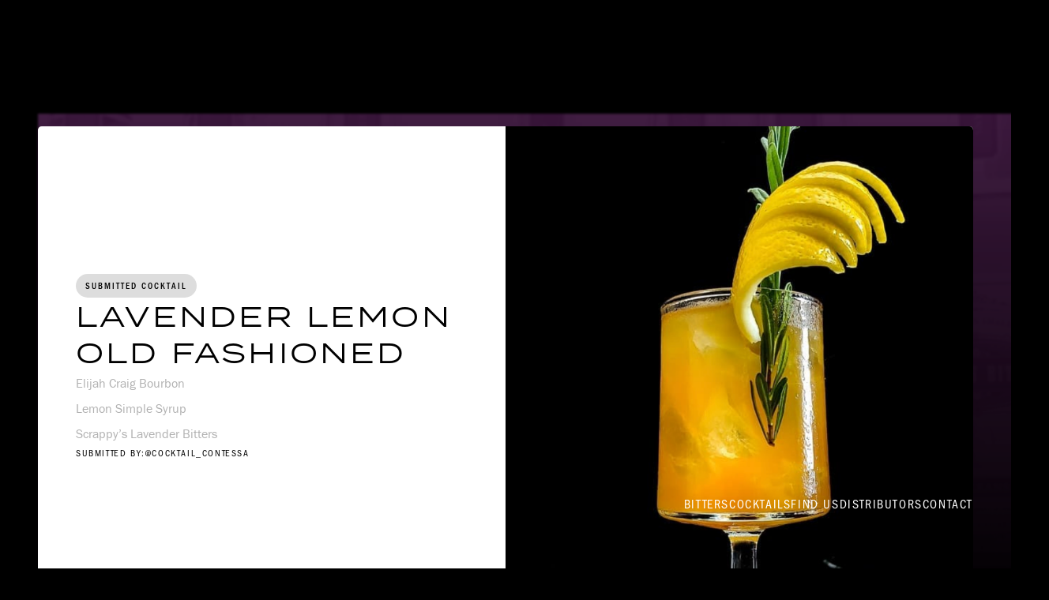

--- FILE ---
content_type: text/html
request_url: https://www.scrappysbitters.com/cocktail/lavender-lemon-old-fashioned
body_size: 7627
content:
<!DOCTYPE html><!-- Last Published: Tue Dec 16 2025 00:03:19 GMT+0000 (Coordinated Universal Time) --><html data-wf-domain="www.scrappysbitters.com" data-wf-page="6462b6bb1af4daf4388344e5" data-wf-site="62c5a188e2198a7d522335d7" data-wf-collection="6462b6bb1af4daf438834491" data-wf-item-slug="lavender-lemon-old-fashioned"><head><meta charset="utf-8"/><title>Scrappy&#x27;s Bitters | Cocktail Recipes |  Lavender Lemon Old Fashioned</title><meta content="Perfect Pairing Of Herbs &amp; Citrus" name="description"/><meta content="Scrappy&#x27;s Bitters | Cocktail Recipes |  Lavender Lemon Old Fashioned" property="og:title"/><meta content="Perfect Pairing Of Herbs &amp; Citrus" property="og:description"/><meta content="https://cdn.prod.website-files.com/62c5a188e2198a60e6233605/62c5a188e2198a447523386f_Screen%20Shot%202020-11-19%20at%209.28.07%20AM.png" property="og:image"/><meta content="Scrappy&#x27;s Bitters | Cocktail Recipes |  Lavender Lemon Old Fashioned" property="twitter:title"/><meta content="Perfect Pairing Of Herbs &amp; Citrus" property="twitter:description"/><meta content="https://cdn.prod.website-files.com/62c5a188e2198a60e6233605/62c5a188e2198a447523386f_Screen%20Shot%202020-11-19%20at%209.28.07%20AM.png" property="twitter:image"/><meta property="og:type" content="website"/><meta content="summary_large_image" name="twitter:card"/><meta content="width=device-width, initial-scale=1" name="viewport"/><link href="https://cdn.prod.website-files.com/62c5a188e2198a7d522335d7/css/bitter-love.webflow.shared.bcadf36f0.min.css" rel="stylesheet" type="text/css"/><link href="https://fonts.googleapis.com" rel="preconnect"/><link href="https://fonts.gstatic.com" rel="preconnect" crossorigin="anonymous"/><script src="https://ajax.googleapis.com/ajax/libs/webfont/1.6.26/webfont.js" type="text/javascript"></script><script type="text/javascript">WebFont.load({  google: {    families: ["Varela Round:400"]  }});</script><script src="https://use.typekit.net/nvo2csl.js" type="text/javascript"></script><script type="text/javascript">try{Typekit.load();}catch(e){}</script><script type="text/javascript">!function(o,c){var n=c.documentElement,t=" w-mod-";n.className+=t+"js",("ontouchstart"in o||o.DocumentTouch&&c instanceof DocumentTouch)&&(n.className+=t+"touch")}(window,document);</script><link href="https://cdn.prod.website-files.com/62c5a188e2198a7d522335d7/62c5a188e2198a269e23362f_scrappysfavicon.png" rel="shortcut icon" type="image/x-icon"/><link href="https://cdn.prod.website-files.com/62c5a188e2198a7d522335d7/62c5a188e2198a2679233632_scrappyswebclip.jpg" rel="apple-touch-icon"/><style>
.no-scroll {overflow:hidden;}
  ::-moz-selection { /* Code for Firefox */
  background: #834086;
}

::selection {
  background: #834086;
}
</style>
<script src="https://ajax.googleapis.com/ajax/libs/jquery/3.4.0/jquery.min.js"></script>
<script src="https://unpkg.com/infinite-scroll@3/dist/infinite-scroll.pkgd.min.js"></script>
<!-- Start Infinite Scroll -->
<script>

$.noConflict();

jQuery(document).ready(function($){

$('.cocktails_col_list_wrap').infiniteScroll({     // selector for the CMS collection list
     path: '.w-pagination-next',     // selector for the paged navigation
     append: '.cocktail-col-list',     // selector for all items you'll retrieve
     animate      : true,
     loadingText  : "",
     maxPage:undefined,

     });
});
</script>
<!-- End Infinite Scroll --><script src="https://cdn.prod.website-files.com/62c5a188e2198a7d522335d7%2F66ba5a08efe71070f98dd10a%2F67631ce78c4ba76f2fe9388e%2Fh479xnjgzq-1.1.1.js" type="text/javascript"></script><script type="text/javascript">window.__WEBFLOW_CURRENCY_SETTINGS = {"currencyCode":"USD","symbol":"$","decimal":".","fractionDigits":2,"group":",","template":"{{wf {&quot;path&quot;:&quot;symbol&quot;,&quot;type&quot;:&quot;PlainText&quot;\\} }}{{wf {&quot;path&quot;:&quot;amount&quot;,&quot;type&quot;:&quot;CommercePrice&quot;\\} }} ","hideDecimalForWholeNumbers":true};</script></head><body><div class="navigation-container"><a href="/" class="logo w-inline-block"><img loading="lazy" src="https://cdn.prod.website-files.com/62c5a188e2198a7d522335d7/6705b25044d1f1f888c8c648_scrappyswordmark.svg" alt="" class="logo-image"/></a><div class="navigation-wrapper"><div data-collapse="medium" data-animation="default" data-duration="400" data-doc-height="1" data-easing="ease" data-easing2="ease" role="banner" class="desktop-nav w-nav"><nav class="nav-container-desktop w-container"><div class="nav-wrapper"><a href="/bitters" class="text nav-link">Bitters</a><a href="/cocktails" class="text nav-link">Cocktails</a><a href="/buy" class="text nav-link">FIND US</a><a href="/distributors" class="text nav-link">Distributors</a><a href="/contact" class="text nav-link">Contact</a><div class="hidden"><div data-node-type="commerce-cart-wrapper" data-open-product="" data-wf-cart-type="rightDropdown" data-wf-cart-query="query Dynamo3 {
  database {
    id
    commerceOrder {
      comment
      extraItems {
        name
        pluginId
        pluginName
        price {
          decimalValue
          string
          unit
          value
        }
      }
      id
      startedOn
      statusFlags {
        hasDownloads
        hasSubscription
        isFreeOrder
        requiresShipping
      }
      subtotal {
        decimalValue
        string
        unit
        value
      }
      total {
        decimalValue
        string
        unit
        value
      }
      updatedOn
      userItems {
        count
        id
        price {
          value
          unit
          decimalValue
          string
        }
        product {
          id
          cmsLocaleId
          draft
          archived
          f_name_: name
          f_sku_properties_3dr: skuProperties {
            id
            name
            enum {
              id
              name
              slug
            }
          }
        }
        rowTotal {
          decimalValue
          string
          unit
          value
        }
        sku {
          cmsLocaleId
          draft
          archived
          f_main_image_4dr: mainImage {
            url
            file {
              size
              origFileName
              createdOn
              updatedOn
              mimeType
              width
              height
              variants {
                origFileName
                quality
                height
                width
                s3Url
                error
                size
              }
            }
            alt
          }
          f_sku_values_3dr: skuValues {
            property {
              id
            }
            value {
              id
            }
          }
          id
        }
        subscriptionFrequency
        subscriptionInterval
        subscriptionTrial
      }
      userItemsCount
    }
  }
  site {
    commerce {
      id
      businessAddress {
        country
      }
      defaultCountry
      defaultCurrency
      quickCheckoutEnabled
    }
  }
}" data-wf-page-link-href-prefix="" data-open-on-hover="" data-wf-cart-easing="ease-in-sine" class="w-commerce-commercecartwrapper cart-nav"><a href="#" data-node-type="commerce-cart-open-link" role="button" class="w-commerce-commercecartopenlink cart-button w-inline-block" aria-haspopup="dialog" aria-label="Open cart"><svg class="w-commerce-commercecartopenlinkicon" width="17px" height="17px" viewBox="0 0 17 17"><g stroke="none" stroke-width="1" fill="none" fill-rule="evenodd"><path d="M2.60592789,2 L0,2 L0,0 L4.39407211,0 L4.84288393,4 L16,4 L16,9.93844589 L3.76940945,12.3694378 L2.60592789,2 Z M15.5,17 C14.6715729,17 14,16.3284271 14,15.5 C14,14.6715729 14.6715729,14 15.5,14 C16.3284271,14 17,14.6715729 17,15.5 C17,16.3284271 16.3284271,17 15.5,17 Z M5.5,17 C4.67157288,17 4,16.3284271 4,15.5 C4,14.6715729 4.67157288,14 5.5,14 C6.32842712,14 7,14.6715729 7,15.5 C7,16.3284271 6.32842712,17 5.5,17 Z" fill="currentColor" fill-rule="nonzero"></path></g></svg><div data-wf-bindings="%5B%7B%22innerHTML%22%3A%7B%22type%22%3A%22Number%22%2C%22filter%22%3A%7B%22type%22%3A%22numberPrecision%22%2C%22params%22%3A%5B%220%22%2C%22numberPrecision%22%5D%7D%2C%22dataPath%22%3A%22database.commerceOrder.userItemsCount%22%7D%7D%5D" style="display:none" data-count-hide-rule="empty" class="w-commerce-commercecartopenlinkcount cart-quantity">0</div></a><div data-node-type="commerce-cart-container-wrapper" style="display:none" class="w-commerce-commercecartcontainerwrapper w-commerce-commercecartcontainerwrapper--cartType-rightDropdown cart-wrapper"><div data-node-type="commerce-cart-container" role="dialog" class="w-commerce-commercecartcontainer cart-container"><div class="w-commerce-commercecartheader cart-header"><h4 class="w-commerce-commercecartheading">Your Cart</h4><a href="#" data-node-type="commerce-cart-close-link" role="button" class="w-commerce-commercecartcloselink close-button w-inline-block" aria-label="Close cart"><svg width="16px" height="16px" viewBox="0 0 16 16"><g stroke="none" stroke-width="1" fill="none" fill-rule="evenodd"><g fill-rule="nonzero" fill="#333333"><polygon points="6.23223305 8 0.616116524 13.6161165 2.38388348 15.3838835 8 9.76776695 13.6161165 15.3838835 15.3838835 13.6161165 9.76776695 8 15.3838835 2.38388348 13.6161165 0.616116524 8 6.23223305 2.38388348 0.616116524 0.616116524 2.38388348 6.23223305 8"></polygon></g></g></svg></a></div><div class="w-commerce-commercecartformwrapper"><form data-node-type="commerce-cart-form" style="display:none" class="w-commerce-commercecartform"><script type="text/x-wf-template" id="wf-template-74736465-12c1-3b7e-4a95-80be2ec42b80">%3Cdiv%20class%3D%22w-commerce-commercecartitem%20cart-item%22%3E%3Cimg%20data-wf-bindings%3D%22%255B%257B%2522src%2522%253A%257B%2522type%2522%253A%2522ImageRef%2522%252C%2522filter%2522%253A%257B%2522type%2522%253A%2522identity%2522%252C%2522params%2522%253A%255B%255D%257D%252C%2522dataPath%2522%253A%2522database.commerceOrder.userItems%255B%255D.sku.f_main_image_4dr%2522%257D%257D%255D%22%20src%3D%22%22%20alt%3D%22%22%20class%3D%22w-commerce-commercecartitemimage%20order-image-small%20w-dyn-bind-empty%22%2F%3E%3Cdiv%20class%3D%22w-commerce-commercecartiteminfo%22%3E%3Cdiv%20data-wf-bindings%3D%22%255B%257B%2522innerHTML%2522%253A%257B%2522type%2522%253A%2522PlainText%2522%252C%2522filter%2522%253A%257B%2522type%2522%253A%2522identity%2522%252C%2522params%2522%253A%255B%255D%257D%252C%2522dataPath%2522%253A%2522database.commerceOrder.userItems%255B%255D.product.f_name_%2522%257D%257D%255D%22%20class%3D%22w-commerce-commercecartproductname%20checkout-text%20item-name%20cart%20w-dyn-bind-empty%22%3E%3C%2Fdiv%3E%3Cdiv%20data-wf-bindings%3D%22%255B%257B%2522innerHTML%2522%253A%257B%2522type%2522%253A%2522CommercePrice%2522%252C%2522filter%2522%253A%257B%2522type%2522%253A%2522price%2522%252C%2522params%2522%253A%255B%255D%257D%252C%2522dataPath%2522%253A%2522database.commerceOrder.userItems%255B%255D.price%2522%257D%257D%255D%22%20class%3D%22price%20cart%22%3E%240%C2%A0%3C%2Fdiv%3E%3Cscript%20type%3D%22text%2Fx-wf-template%22%20id%3D%22wf-template-74736465-12c1-3b7e-4a95-80be2ec42b86%22%3E%253Cli%2520class%253D%2522checkout-text%2520cart%2522%253E%253Cspan%2520data-wf-bindings%253D%2522%25255B%25257B%252522innerHTML%252522%25253A%25257B%252522type%252522%25253A%252522PlainText%252522%25252C%252522filter%252522%25253A%25257B%252522type%252522%25253A%252522identity%252522%25252C%252522params%252522%25253A%25255B%25255D%25257D%25252C%252522dataPath%252522%25253A%252522database.commerceOrder.userItems%25255B%25255D.product.f_sku_properties_3dr%25255B%25255D.name%252522%25257D%25257D%25255D%2522%2520class%253D%2522text-block-3%2520w-dyn-bind-empty%2522%253E%253C%252Fspan%253E%253Cspan%2520data-wf-bindings%253D%2522%25255B%25257B%252522innerHTML%252522%25253A%25257B%252522type%252522%25253A%252522CommercePropValues%252522%25252C%252522filter%252522%25253A%25257B%252522type%252522%25253A%252522identity%252522%25252C%252522params%252522%25253A%25255B%25255D%25257D%25252C%252522dataPath%252522%25253A%252522database.commerceOrder.userItems%25255B%25255D.product.f_sku_properties_3dr%25255B%25255D%252522%25257D%25257D%25255D%2522%2520class%253D%2522size%2520w-dyn-bind-empty%2522%253E%253C%252Fspan%253E%253C%252Fli%253E%3C%2Fscript%3E%3Cul%20data-wf-bindings%3D%22%255B%257B%2522optionSets%2522%253A%257B%2522type%2522%253A%2522CommercePropTable%2522%252C%2522filter%2522%253A%257B%2522type%2522%253A%2522identity%2522%252C%2522params%2522%253A%255B%255D%257D%252C%2522dataPath%2522%253A%2522database.commerceOrder.userItems%255B%255D.product.f_sku_properties_3dr%5B%5D%2522%257D%257D%252C%257B%2522optionValues%2522%253A%257B%2522type%2522%253A%2522CommercePropValues%2522%252C%2522filter%2522%253A%257B%2522type%2522%253A%2522identity%2522%252C%2522params%2522%253A%255B%255D%257D%252C%2522dataPath%2522%253A%2522database.commerceOrder.userItems%255B%255D.sku.f_sku_values_3dr%2522%257D%257D%255D%22%20class%3D%22w-commerce-commercecartoptionlist%20option-list%22%20data-wf-collection%3D%22database.commerceOrder.userItems%255B%255D.product.f_sku_properties_3dr%22%20data-wf-template-id%3D%22wf-template-74736465-12c1-3b7e-4a95-80be2ec42b86%22%3E%3Cli%20class%3D%22checkout-text%20cart%22%3E%3Cspan%20data-wf-bindings%3D%22%255B%257B%2522innerHTML%2522%253A%257B%2522type%2522%253A%2522PlainText%2522%252C%2522filter%2522%253A%257B%2522type%2522%253A%2522identity%2522%252C%2522params%2522%253A%255B%255D%257D%252C%2522dataPath%2522%253A%2522database.commerceOrder.userItems%255B%255D.product.f_sku_properties_3dr%255B%255D.name%2522%257D%257D%255D%22%20class%3D%22text-block-3%20w-dyn-bind-empty%22%3E%3C%2Fspan%3E%3Cspan%20data-wf-bindings%3D%22%255B%257B%2522innerHTML%2522%253A%257B%2522type%2522%253A%2522CommercePropValues%2522%252C%2522filter%2522%253A%257B%2522type%2522%253A%2522identity%2522%252C%2522params%2522%253A%255B%255D%257D%252C%2522dataPath%2522%253A%2522database.commerceOrder.userItems%255B%255D.product.f_sku_properties_3dr%255B%255D%2522%257D%257D%255D%22%20class%3D%22size%20w-dyn-bind-empty%22%3E%3C%2Fspan%3E%3C%2Fli%3E%3C%2Ful%3E%3Ca%20href%3D%22%23%22%20role%3D%22%22%20data-wf-bindings%3D%22%255B%257B%2522data-commerce-sku-id%2522%253A%257B%2522type%2522%253A%2522ItemRef%2522%252C%2522filter%2522%253A%257B%2522type%2522%253A%2522identity%2522%252C%2522params%2522%253A%255B%255D%257D%252C%2522dataPath%2522%253A%2522database.commerceOrder.userItems%255B%255D.sku.id%2522%257D%257D%255D%22%20class%3D%22checkout-text%20w-inline-block%22%20data-wf-cart-action%3D%22remove-item%22%20data-commerce-sku-id%3D%22%22%20aria-label%3D%22Remove%20item%20from%20cart%22%3E%3Cdiv%20class%3D%22remove%22%3ERemove%3C%2Fdiv%3E%3C%2Fa%3E%3C%2Fdiv%3E%3Cinput%20data-wf-bindings%3D%22%255B%257B%2522value%2522%253A%257B%2522type%2522%253A%2522Number%2522%252C%2522filter%2522%253A%257B%2522type%2522%253A%2522numberPrecision%2522%252C%2522params%2522%253A%255B%25220%2522%252C%2522numberPrecision%2522%255D%257D%252C%2522dataPath%2522%253A%2522database.commerceOrder.userItems%255B%255D.count%2522%257D%257D%252C%257B%2522data-commerce-sku-id%2522%253A%257B%2522type%2522%253A%2522ItemRef%2522%252C%2522filter%2522%253A%257B%2522type%2522%253A%2522identity%2522%252C%2522params%2522%253A%255B%255D%257D%252C%2522dataPath%2522%253A%2522database.commerceOrder.userItems%255B%255D.sku.id%2522%257D%257D%255D%22%20class%3D%22w-commerce-commercecartquantity%20cart-qty%22%20required%3D%22%22%20pattern%3D%22%5E%5B0-9%5D%2B%24%22%20inputMode%3D%22numeric%22%20type%3D%22number%22%20name%3D%22quantity%22%20autoComplete%3D%22off%22%20data-wf-cart-action%3D%22update-item-quantity%22%20data-commerce-sku-id%3D%22%22%20value%3D%221%22%2F%3E%3C%2Fdiv%3E</script><div class="w-commerce-commercecartlist cart-list" data-wf-collection="database.commerceOrder.userItems" data-wf-template-id="wf-template-74736465-12c1-3b7e-4a95-80be2ec42b80"><div class="w-commerce-commercecartitem cart-item"><img data-wf-bindings="%5B%7B%22src%22%3A%7B%22type%22%3A%22ImageRef%22%2C%22filter%22%3A%7B%22type%22%3A%22identity%22%2C%22params%22%3A%5B%5D%7D%2C%22dataPath%22%3A%22database.commerceOrder.userItems%5B%5D.sku.f_main_image_4dr%22%7D%7D%5D" src="" alt="" class="w-commerce-commercecartitemimage order-image-small w-dyn-bind-empty"/><div class="w-commerce-commercecartiteminfo"><div data-wf-bindings="%5B%7B%22innerHTML%22%3A%7B%22type%22%3A%22PlainText%22%2C%22filter%22%3A%7B%22type%22%3A%22identity%22%2C%22params%22%3A%5B%5D%7D%2C%22dataPath%22%3A%22database.commerceOrder.userItems%5B%5D.product.f_name_%22%7D%7D%5D" class="w-commerce-commercecartproductname checkout-text item-name cart w-dyn-bind-empty"></div><div data-wf-bindings="%5B%7B%22innerHTML%22%3A%7B%22type%22%3A%22CommercePrice%22%2C%22filter%22%3A%7B%22type%22%3A%22price%22%2C%22params%22%3A%5B%5D%7D%2C%22dataPath%22%3A%22database.commerceOrder.userItems%5B%5D.price%22%7D%7D%5D" class="price cart">$0 </div><script type="text/x-wf-template" id="wf-template-74736465-12c1-3b7e-4a95-80be2ec42b86">%3Cli%20class%3D%22checkout-text%20cart%22%3E%3Cspan%20data-wf-bindings%3D%22%255B%257B%2522innerHTML%2522%253A%257B%2522type%2522%253A%2522PlainText%2522%252C%2522filter%2522%253A%257B%2522type%2522%253A%2522identity%2522%252C%2522params%2522%253A%255B%255D%257D%252C%2522dataPath%2522%253A%2522database.commerceOrder.userItems%255B%255D.product.f_sku_properties_3dr%255B%255D.name%2522%257D%257D%255D%22%20class%3D%22text-block-3%20w-dyn-bind-empty%22%3E%3C%2Fspan%3E%3Cspan%20data-wf-bindings%3D%22%255B%257B%2522innerHTML%2522%253A%257B%2522type%2522%253A%2522CommercePropValues%2522%252C%2522filter%2522%253A%257B%2522type%2522%253A%2522identity%2522%252C%2522params%2522%253A%255B%255D%257D%252C%2522dataPath%2522%253A%2522database.commerceOrder.userItems%255B%255D.product.f_sku_properties_3dr%255B%255D%2522%257D%257D%255D%22%20class%3D%22size%20w-dyn-bind-empty%22%3E%3C%2Fspan%3E%3C%2Fli%3E</script><ul data-wf-bindings="%5B%7B%22optionSets%22%3A%7B%22type%22%3A%22CommercePropTable%22%2C%22filter%22%3A%7B%22type%22%3A%22identity%22%2C%22params%22%3A%5B%5D%7D%2C%22dataPath%22%3A%22database.commerceOrder.userItems%5B%5D.product.f_sku_properties_3dr[]%22%7D%7D%2C%7B%22optionValues%22%3A%7B%22type%22%3A%22CommercePropValues%22%2C%22filter%22%3A%7B%22type%22%3A%22identity%22%2C%22params%22%3A%5B%5D%7D%2C%22dataPath%22%3A%22database.commerceOrder.userItems%5B%5D.sku.f_sku_values_3dr%22%7D%7D%5D" class="w-commerce-commercecartoptionlist option-list" data-wf-collection="database.commerceOrder.userItems%5B%5D.product.f_sku_properties_3dr" data-wf-template-id="wf-template-74736465-12c1-3b7e-4a95-80be2ec42b86"><li class="checkout-text cart"><span data-wf-bindings="%5B%7B%22innerHTML%22%3A%7B%22type%22%3A%22PlainText%22%2C%22filter%22%3A%7B%22type%22%3A%22identity%22%2C%22params%22%3A%5B%5D%7D%2C%22dataPath%22%3A%22database.commerceOrder.userItems%5B%5D.product.f_sku_properties_3dr%5B%5D.name%22%7D%7D%5D" class="text-block-3 w-dyn-bind-empty"></span><span data-wf-bindings="%5B%7B%22innerHTML%22%3A%7B%22type%22%3A%22CommercePropValues%22%2C%22filter%22%3A%7B%22type%22%3A%22identity%22%2C%22params%22%3A%5B%5D%7D%2C%22dataPath%22%3A%22database.commerceOrder.userItems%5B%5D.product.f_sku_properties_3dr%5B%5D%22%7D%7D%5D" class="size w-dyn-bind-empty"></span></li></ul><a href="#" role="" data-wf-bindings="%5B%7B%22data-commerce-sku-id%22%3A%7B%22type%22%3A%22ItemRef%22%2C%22filter%22%3A%7B%22type%22%3A%22identity%22%2C%22params%22%3A%5B%5D%7D%2C%22dataPath%22%3A%22database.commerceOrder.userItems%5B%5D.sku.id%22%7D%7D%5D" class="checkout-text w-inline-block" data-wf-cart-action="remove-item" data-commerce-sku-id="" aria-label="Remove item from cart"><div class="remove">Remove</div></a></div><input data-wf-bindings="%5B%7B%22value%22%3A%7B%22type%22%3A%22Number%22%2C%22filter%22%3A%7B%22type%22%3A%22numberPrecision%22%2C%22params%22%3A%5B%220%22%2C%22numberPrecision%22%5D%7D%2C%22dataPath%22%3A%22database.commerceOrder.userItems%5B%5D.count%22%7D%7D%2C%7B%22data-commerce-sku-id%22%3A%7B%22type%22%3A%22ItemRef%22%2C%22filter%22%3A%7B%22type%22%3A%22identity%22%2C%22params%22%3A%5B%5D%7D%2C%22dataPath%22%3A%22database.commerceOrder.userItems%5B%5D.sku.id%22%7D%7D%5D" class="w-commerce-commercecartquantity cart-qty" required="" pattern="^[0-9]+$" inputMode="numeric" type="number" name="quantity" autoComplete="off" data-wf-cart-action="update-item-quantity" data-commerce-sku-id="" value="1"/></div></div><div class="w-commerce-commercecartfooter cart-footer"><div aria-live="" aria-atomic="false" class="w-commerce-commercecartlineitem checkout-text"><div class="subtotal">Subtotal</div><div data-wf-bindings="%5B%7B%22innerHTML%22%3A%7B%22type%22%3A%22CommercePrice%22%2C%22filter%22%3A%7B%22type%22%3A%22price%22%2C%22params%22%3A%5B%5D%7D%2C%22dataPath%22%3A%22database.commerceOrder.subtotal%22%7D%7D%5D" class="w-commerce-commercecartordervalue price cart"></div></div><div><div data-wf-paypal-button="{&quot;tagline&quot;:false,&quot;layout&quot;:&quot;vertical&quot;,&quot;color&quot;:&quot;black&quot;,&quot;shape&quot;:&quot;rect&quot;,&quot;label&quot;:&quot;paypal&quot;,&quot;note&quot;:false}" class="paypal"></div></div></div></form><div class="w-commerce-commercecartemptystate empty-cart"><div class="empty-cart-text">Your cart is empty</div></div><div aria-live="" style="display:none" data-node-type="commerce-cart-error" class="w-commerce-commercecarterrorstate error"><div class="cart-error-text w-cart-error-msg" data-w-cart-quantity-error="Not available in that quantity!" data-w-cart-general-error="Something went wrong. Try again. " data-w-cart-checkout-error="Checkout disabled " data-w-cart-cart_order_min-error="Order minimum not met. Add more items to your cart to continue." data-w-cart-subscription_error-error="Before you purchase, please use your email invite to verify your address so we can send order updates.">Not available in that quantity!</div></div></div></div></div></div></div></div></nav></div><nav class="mobile-nav"><a data-w-id="74736465-12c1-3b7e-4a95-80be2ec42bc2" href="#" class="burger w-inline-block"><img loading="lazy" src="https://cdn.prod.website-files.com/62c5a188e2198a7d522335d7/62c5a188e2198a8724233628_open.svg" alt="" class="open"/></a></nav></div></div><div class="mobile-slider"><div id="w-node-_3359f323-ee69-51d9-29c4-80cdbe70992e-be70992d" class="close-wrapper"><a data-w-id="3359f323-ee69-51d9-29c4-80cdbe70992f" href="#" class="closeburger w-inline-block"><img loading="lazy" src="https://cdn.prod.website-files.com/62c5a188e2198a7d522335d7/62c5a188e2198a020c23361c_closed.svg" alt="" class="close"/></a></div><div class="w-layout-grid mobile-nav-grid"><a href="/bitters" class="mobile-nav-link">bitters</a><a id="w-node-_3359f323-ee69-51d9-29c4-80cdbe709936-be70992d" href="/cocktails" class="mobile-nav-link">Cocktails</a><a href="/buy" class="mobile-nav-link">Find Us</a><a href="/distributors" class="mobile-nav-link">Distributors</a><a href="/contact" class="mobile-nav-link">Contact</a></div><div class="w-layout-grid footer-columns mobile"><div id="w-node-_3359f323-ee69-51d9-29c4-80cdbe709941-be70992d" class="list mobile"><a href="https://www.instagram.com/scrappysbitters/" target="_blank" class="footer-link">instagram</a><a href="https://twitter.com/scrappysbitters" target="_blank" class="footer-link">twitter</a><a href="https://www.facebook.com/scrappysbitters" target="_blank" class="footer-link">facebook</a><a href="https://www.youtube.com/channel/UCqYo_QEaKwriKYLQunKKvxg" target="_blank" class="footer-link">youtube</a></div></div></div><div class="hidden w-embed"><style>
  /* On tablet and smaller, hide the 3rd item */
  @media screen and (max-width: 991px) {
    .bento-box-grid .w-dyn-item:nth-child(n+3) {
      display: none;
    }
  }
</style></div><div class="site-wrapper"><div class="main-section"><div class="hero-photo bitters"></div><div class="plp-container"><div class="plp-text-container"><div class="headline-wrapper"><div class="tag-wrapper plp w-condition-invisible"><div class="text tag">Official Cocktail</div></div><div class="tag-wrapper plp"><div class="text tag">Submitted Cocktail</div></div><h1 class="heading">Lavender Lemon Old Fashioned</h1></div><div class="body-text sans w-condition-invisible w-dyn-bind-empty w-richtext"></div><div id="w-node-_6b9a21cd-1cb2-6f4b-ae63-1913ca0705cf-388344e5" class="body-text sans w-richtext"><ul role="list"><li>Elijah Craig Bourbon</li><li>Lemon Simple Syrup</li><li>Scrappy’s Lavender Bitters</li></ul></div><div class="submission-wrapper"><div class="text small">Submitted by: </div><div class="text small">@cocktail_contessa</div></div></div><div class="plp-image-container cocktails"><div class="media-wrapper home-stretch"><img src="https://cdn.prod.website-files.com/62c5a188e2198a60e6233605/62c5a188e2198a447523386f_Screen%20Shot%202020-11-19%20at%209.28.07%20AM.png" loading="lazy" alt="" class="media"/></div></div></div><div class="rule-container"><div class="rule-vertical-line"></div><div class="rule-horizontal-line"></div><div class="rule-vertical-line"></div></div><div class="bento-grid-container"><div class="hero-text-container"><div class="hero-text-wrapper center"><h2 class="heading">More Cocktails to explore</h2></div></div><div class="product-collection w-dyn-list"><div role="list" class="bento-box-grid w-dyn-items"><div role="listitem" class="product-collection-item cocktails w-dyn-item"><a href="/cocktail/golden-hour" class="product-page-link w-inline-block"><div class="product-wrapper cocktails"><div class="media-wrapper cockatils"><img loading="lazy" alt="" src="https://cdn.prod.website-files.com/62c5a188e2198a60e6233605/62c5a188e2198adbb9233821_Screen%20Shot%202020-11-19%20at%2010.06.27%20AM.png" class="media"/></div><div class="product-text-container"><h3 class="heading">Golden Hour</h3><div class="body-text sans">Just Like A Long Walk On The Beach</div></div></div></a></div><div role="listitem" class="product-collection-item cocktails w-dyn-item"><a href="/cocktail/las-lavandas" class="product-page-link w-inline-block"><div class="product-wrapper cocktails"><div class="media-wrapper cockatils"><img loading="lazy" alt="" src="https://cdn.prod.website-files.com/62c5a188e2198a60e6233605/62c5a188e2198a40b02338cb_IMG_9676E47D2242-1.jpeg" class="media"/></div><div class="product-text-container"><h3 class="heading">Las Lavandas</h3><div class="body-text sans">TEQUILA, LYCHEE, CUCUMBER, LAVENDER</div></div></div></a></div><div role="listitem" class="product-collection-item cocktails w-dyn-item"><a href="/cocktail/the-larch" class="product-page-link w-inline-block"><div class="product-wrapper cocktails"><div class="media-wrapper cockatils"><img loading="lazy" alt="" src="https://cdn.prod.website-files.com/62c5a188e2198a60e6233605/655bdf3b6d7fb1c5cf62a175_IMG_3598-scaled.jpeg" class="media"/></div><div class="product-text-container"><h3 class="heading">The Larch</h3><div class="body-text sans">Sweet pine, fresh citrus</div></div></div></a></div></div></div></div></div></div><footer id="footer" class="footer"><div class="footer-columns"><div class="footer-links"><div class="footer-link-column"><div class="text caps">Discover</div><div class="list"><a href="/bitters" class="body-text sans">Bitters</a><a href="/cocktails" class="body-text sans">Cocktails</a><a href="/buy" class="body-text sans">Where To Buy</a><a href="/distributors" class="body-text sans">Distributors</a><a href="/sell-sheet" class="body-text sans">Sell Sheets</a></div></div><div class="footer-link-column"><div class="text caps">Learn</div><div id="w-node-_7e174f5a-ae19-ee19-db87-91b554f20c58-3c60880f" class="list"><a href="/about" class="body-text sans">About us</a><a href="/blog" class="body-text sans">Blog</a><a href="/contact" class="body-text sans">Contact</a></div></div><div class="footer-link-column"><div class="text caps">Connect</div><div id="w-node-e8d6fdc4-071e-4591-852f-79fae147c9e9-3c60880f" class="list"><a href="https://www.instagram.com/scrappysbitters/" class="body-text sans">Instagram</a><a href="https://x.com/ScrappysBitters/" class="body-text sans">Twitter</a><a href="https://www.facebook.com/scrappysbitters/" class="body-text sans">Facebook</a><a href="https://www.youtube.com/@scrappysbitters7212" class="body-text sans">YouTube</a></div></div></div><div class="footer-logo"><div class="media-wrapper"><img src="https://cdn.prod.website-files.com/62c5a188e2198a7d522335d7/692131b6041b4c9fafcfdfe0_Asset%203.png" loading="lazy" sizes="(max-width: 569px) 100vw, 569px" srcset="https://cdn.prod.website-files.com/62c5a188e2198a7d522335d7/692131b6041b4c9fafcfdfe0_Asset%203-p-500.png 500w, https://cdn.prod.website-files.com/62c5a188e2198a7d522335d7/692131b6041b4c9fafcfdfe0_Asset%203.png 569w" alt="" class="media contain"/></div></div></div><div id="w-node-ea52723a-a7bb-2467-25f2-547838b8cb6d-3c60880f" class="footer-legal-wrapper"><h6 id="w-node-ea5d5d14-0936-558a-6886-6a0898bec82c-3c60880f" class="heading-3">Handcrafted in small batches<br/>Seattle, WA</h6><div class="text copyright">© Scrappy&#x27;s Bitters, all rights reserved · <a href="http://www.strangepractice.com" target="_blank">Site Credit</a></div></div></footer><script src="https://d3e54v103j8qbb.cloudfront.net/js/jquery-3.5.1.min.dc5e7f18c8.js?site=62c5a188e2198a7d522335d7" type="text/javascript" integrity="sha256-9/aliU8dGd2tb6OSsuzixeV4y/faTqgFtohetphbbj0=" crossorigin="anonymous"></script><script src="https://cdn.prod.website-files.com/62c5a188e2198a7d522335d7/js/webflow.schunk.66dcd6b93c050334.js" type="text/javascript"></script><script src="https://cdn.prod.website-files.com/62c5a188e2198a7d522335d7/js/webflow.schunk.be540bafcce8b506.js" type="text/javascript"></script><script src="https://cdn.prod.website-files.com/62c5a188e2198a7d522335d7/js/webflow.6352ef91.0ea2b8fe14a06779.js" type="text/javascript"></script><script>
$('.hamburger').on('click', function(){
  $('body').addClass('no-scroll');
});

$('.closeburger').on('click', function(){
  $('body').removeClass('no-scroll');
});

</script></body></html>

--- FILE ---
content_type: text/css
request_url: https://cdn.prod.website-files.com/62c5a188e2198a7d522335d7/css/bitter-love.webflow.shared.bcadf36f0.min.css
body_size: 17313
content:
html{-webkit-text-size-adjust:100%;-ms-text-size-adjust:100%;font-family:sans-serif}body{margin:0}article,aside,details,figcaption,figure,footer,header,hgroup,main,menu,nav,section,summary{display:block}audio,canvas,progress,video{vertical-align:baseline;display:inline-block}audio:not([controls]){height:0;display:none}[hidden],template{display:none}a{background-color:#0000}a:active,a:hover{outline:0}abbr[title]{border-bottom:1px dotted}b,strong{font-weight:700}dfn{font-style:italic}h1{margin:.67em 0;font-size:2em}mark{color:#000;background:#ff0}small{font-size:80%}sub,sup{vertical-align:baseline;font-size:75%;line-height:0;position:relative}sup{top:-.5em}sub{bottom:-.25em}img{border:0}svg:not(:root){overflow:hidden}hr{box-sizing:content-box;height:0}pre{overflow:auto}code,kbd,pre,samp{font-family:monospace;font-size:1em}button,input,optgroup,select,textarea{color:inherit;font:inherit;margin:0}button{overflow:visible}button,select{text-transform:none}button,html input[type=button],input[type=reset]{-webkit-appearance:button;cursor:pointer}button[disabled],html input[disabled]{cursor:default}button::-moz-focus-inner,input::-moz-focus-inner{border:0;padding:0}input{line-height:normal}input[type=checkbox],input[type=radio]{box-sizing:border-box;padding:0}input[type=number]::-webkit-inner-spin-button,input[type=number]::-webkit-outer-spin-button{height:auto}input[type=search]{-webkit-appearance:none}input[type=search]::-webkit-search-cancel-button,input[type=search]::-webkit-search-decoration{-webkit-appearance:none}legend{border:0;padding:0}textarea{overflow:auto}optgroup{font-weight:700}table{border-collapse:collapse;border-spacing:0}td,th{padding:0}@font-face{font-family:webflow-icons;src:url([data-uri])format("truetype");font-weight:400;font-style:normal}[class^=w-icon-],[class*=\ w-icon-]{speak:none;font-variant:normal;text-transform:none;-webkit-font-smoothing:antialiased;-moz-osx-font-smoothing:grayscale;font-style:normal;font-weight:400;line-height:1;font-family:webflow-icons!important}.w-icon-slider-right:before{content:""}.w-icon-slider-left:before{content:""}.w-icon-nav-menu:before{content:""}.w-icon-arrow-down:before,.w-icon-dropdown-toggle:before{content:""}.w-icon-file-upload-remove:before{content:""}.w-icon-file-upload-icon:before{content:""}*{box-sizing:border-box}html{height:100%}body{color:#333;background-color:#fff;min-height:100%;margin:0;font-family:Arial,sans-serif;font-size:14px;line-height:20px}img{vertical-align:middle;max-width:100%;display:inline-block}html.w-mod-touch *{background-attachment:scroll!important}.w-block{display:block}.w-inline-block{max-width:100%;display:inline-block}.w-clearfix:before,.w-clearfix:after{content:" ";grid-area:1/1/2/2;display:table}.w-clearfix:after{clear:both}.w-hidden{display:none}.w-button{color:#fff;line-height:inherit;cursor:pointer;background-color:#3898ec;border:0;border-radius:0;padding:9px 15px;text-decoration:none;display:inline-block}input.w-button{-webkit-appearance:button}html[data-w-dynpage] [data-w-cloak]{color:#0000!important}.w-code-block{margin:unset}pre.w-code-block code{all:inherit}.w-optimization{display:contents}.w-webflow-badge,.w-webflow-badge>img{box-sizing:unset;width:unset;height:unset;max-height:unset;max-width:unset;min-height:unset;min-width:unset;margin:unset;padding:unset;float:unset;clear:unset;border:unset;border-radius:unset;background:unset;background-image:unset;background-position:unset;background-size:unset;background-repeat:unset;background-origin:unset;background-clip:unset;background-attachment:unset;background-color:unset;box-shadow:unset;transform:unset;direction:unset;font-family:unset;font-weight:unset;color:unset;font-size:unset;line-height:unset;font-style:unset;font-variant:unset;text-align:unset;letter-spacing:unset;-webkit-text-decoration:unset;text-decoration:unset;text-indent:unset;text-transform:unset;list-style-type:unset;text-shadow:unset;vertical-align:unset;cursor:unset;white-space:unset;word-break:unset;word-spacing:unset;word-wrap:unset;transition:unset}.w-webflow-badge{white-space:nowrap;cursor:pointer;box-shadow:0 0 0 1px #0000001a,0 1px 3px #0000001a;visibility:visible!important;opacity:1!important;z-index:2147483647!important;color:#aaadb0!important;overflow:unset!important;background-color:#fff!important;border-radius:3px!important;width:auto!important;height:auto!important;margin:0!important;padding:6px!important;font-size:12px!important;line-height:14px!important;text-decoration:none!important;display:inline-block!important;position:fixed!important;inset:auto 12px 12px auto!important;transform:none!important}.w-webflow-badge>img{position:unset;visibility:unset!important;opacity:1!important;vertical-align:middle!important;display:inline-block!important}h1,h2,h3,h4,h5,h6{margin-bottom:10px;font-weight:700}h1{margin-top:20px;font-size:38px;line-height:44px}h2{margin-top:20px;font-size:32px;line-height:36px}h3{margin-top:20px;font-size:24px;line-height:30px}h4{margin-top:10px;font-size:18px;line-height:24px}h5{margin-top:10px;font-size:14px;line-height:20px}h6{margin-top:10px;font-size:12px;line-height:18px}p{margin-top:0;margin-bottom:10px}blockquote{border-left:5px solid #e2e2e2;margin:0 0 10px;padding:10px 20px;font-size:18px;line-height:22px}figure{margin:0 0 10px}figcaption{text-align:center;margin-top:5px}ul,ol{margin-top:0;margin-bottom:10px;padding-left:40px}.w-list-unstyled{padding-left:0;list-style:none}.w-embed:before,.w-embed:after{content:" ";grid-area:1/1/2/2;display:table}.w-embed:after{clear:both}.w-video{width:100%;padding:0;position:relative}.w-video iframe,.w-video object,.w-video embed{border:none;width:100%;height:100%;position:absolute;top:0;left:0}fieldset{border:0;margin:0;padding:0}button,[type=button],[type=reset]{cursor:pointer;-webkit-appearance:button;border:0}.w-form{margin:0 0 15px}.w-form-done{text-align:center;background-color:#ddd;padding:20px;display:none}.w-form-fail{background-color:#ffdede;margin-top:10px;padding:10px;display:none}label{margin-bottom:5px;font-weight:700;display:block}.w-input,.w-select{color:#333;vertical-align:middle;background-color:#fff;border:1px solid #ccc;width:100%;height:38px;margin-bottom:10px;padding:8px 12px;font-size:14px;line-height:1.42857;display:block}.w-input::placeholder,.w-select::placeholder{color:#999}.w-input:focus,.w-select:focus{border-color:#3898ec;outline:0}.w-input[disabled],.w-select[disabled],.w-input[readonly],.w-select[readonly],fieldset[disabled] .w-input,fieldset[disabled] .w-select{cursor:not-allowed}.w-input[disabled]:not(.w-input-disabled),.w-select[disabled]:not(.w-input-disabled),.w-input[readonly],.w-select[readonly],fieldset[disabled]:not(.w-input-disabled) .w-input,fieldset[disabled]:not(.w-input-disabled) .w-select{background-color:#eee}textarea.w-input,textarea.w-select{height:auto}.w-select{background-color:#f3f3f3}.w-select[multiple]{height:auto}.w-form-label{cursor:pointer;margin-bottom:0;font-weight:400;display:inline-block}.w-radio{margin-bottom:5px;padding-left:20px;display:block}.w-radio:before,.w-radio:after{content:" ";grid-area:1/1/2/2;display:table}.w-radio:after{clear:both}.w-radio-input{float:left;margin:3px 0 0 -20px;line-height:normal}.w-file-upload{margin-bottom:10px;display:block}.w-file-upload-input{opacity:0;z-index:-100;width:.1px;height:.1px;position:absolute;overflow:hidden}.w-file-upload-default,.w-file-upload-uploading,.w-file-upload-success{color:#333;display:inline-block}.w-file-upload-error{margin-top:10px;display:block}.w-file-upload-default.w-hidden,.w-file-upload-uploading.w-hidden,.w-file-upload-error.w-hidden,.w-file-upload-success.w-hidden{display:none}.w-file-upload-uploading-btn{cursor:pointer;background-color:#fafafa;border:1px solid #ccc;margin:0;padding:8px 12px;font-size:14px;font-weight:400;display:flex}.w-file-upload-file{background-color:#fafafa;border:1px solid #ccc;flex-grow:1;justify-content:space-between;margin:0;padding:8px 9px 8px 11px;display:flex}.w-file-upload-file-name{font-size:14px;font-weight:400;display:block}.w-file-remove-link{cursor:pointer;width:auto;height:auto;margin-top:3px;margin-left:10px;padding:3px;display:block}.w-icon-file-upload-remove{margin:auto;font-size:10px}.w-file-upload-error-msg{color:#ea384c;padding:2px 0;display:inline-block}.w-file-upload-info{padding:0 12px;line-height:38px;display:inline-block}.w-file-upload-label{cursor:pointer;background-color:#fafafa;border:1px solid #ccc;margin:0;padding:8px 12px;font-size:14px;font-weight:400;display:inline-block}.w-icon-file-upload-icon,.w-icon-file-upload-uploading{width:20px;margin-right:8px;display:inline-block}.w-icon-file-upload-uploading{height:20px}.w-container{max-width:940px;margin-left:auto;margin-right:auto}.w-container:before,.w-container:after{content:" ";grid-area:1/1/2/2;display:table}.w-container:after{clear:both}.w-container .w-row{margin-left:-10px;margin-right:-10px}.w-row:before,.w-row:after{content:" ";grid-area:1/1/2/2;display:table}.w-row:after{clear:both}.w-row .w-row{margin-left:0;margin-right:0}.w-col{float:left;width:100%;min-height:1px;padding-left:10px;padding-right:10px;position:relative}.w-col .w-col{padding-left:0;padding-right:0}.w-col-1{width:8.33333%}.w-col-2{width:16.6667%}.w-col-3{width:25%}.w-col-4{width:33.3333%}.w-col-5{width:41.6667%}.w-col-6{width:50%}.w-col-7{width:58.3333%}.w-col-8{width:66.6667%}.w-col-9{width:75%}.w-col-10{width:83.3333%}.w-col-11{width:91.6667%}.w-col-12{width:100%}.w-hidden-main{display:none!important}@media screen and (max-width:991px){.w-container{max-width:728px}.w-hidden-main{display:inherit!important}.w-hidden-medium{display:none!important}.w-col-medium-1{width:8.33333%}.w-col-medium-2{width:16.6667%}.w-col-medium-3{width:25%}.w-col-medium-4{width:33.3333%}.w-col-medium-5{width:41.6667%}.w-col-medium-6{width:50%}.w-col-medium-7{width:58.3333%}.w-col-medium-8{width:66.6667%}.w-col-medium-9{width:75%}.w-col-medium-10{width:83.3333%}.w-col-medium-11{width:91.6667%}.w-col-medium-12{width:100%}.w-col-stack{width:100%;left:auto;right:auto}}@media screen and (max-width:767px){.w-hidden-main,.w-hidden-medium{display:inherit!important}.w-hidden-small{display:none!important}.w-row,.w-container .w-row{margin-left:0;margin-right:0}.w-col{width:100%;left:auto;right:auto}.w-col-small-1{width:8.33333%}.w-col-small-2{width:16.6667%}.w-col-small-3{width:25%}.w-col-small-4{width:33.3333%}.w-col-small-5{width:41.6667%}.w-col-small-6{width:50%}.w-col-small-7{width:58.3333%}.w-col-small-8{width:66.6667%}.w-col-small-9{width:75%}.w-col-small-10{width:83.3333%}.w-col-small-11{width:91.6667%}.w-col-small-12{width:100%}}@media screen and (max-width:479px){.w-container{max-width:none}.w-hidden-main,.w-hidden-medium,.w-hidden-small{display:inherit!important}.w-hidden-tiny{display:none!important}.w-col{width:100%}.w-col-tiny-1{width:8.33333%}.w-col-tiny-2{width:16.6667%}.w-col-tiny-3{width:25%}.w-col-tiny-4{width:33.3333%}.w-col-tiny-5{width:41.6667%}.w-col-tiny-6{width:50%}.w-col-tiny-7{width:58.3333%}.w-col-tiny-8{width:66.6667%}.w-col-tiny-9{width:75%}.w-col-tiny-10{width:83.3333%}.w-col-tiny-11{width:91.6667%}.w-col-tiny-12{width:100%}}.w-widget{position:relative}.w-widget-map{width:100%;height:400px}.w-widget-map label{width:auto;display:inline}.w-widget-map img{max-width:inherit}.w-widget-map .gm-style-iw{text-align:center}.w-widget-map .gm-style-iw>button{display:none!important}.w-widget-twitter{overflow:hidden}.w-widget-twitter-count-shim{vertical-align:top;text-align:center;background:#fff;border:1px solid #758696;border-radius:3px;width:28px;height:20px;display:inline-block;position:relative}.w-widget-twitter-count-shim *{pointer-events:none;-webkit-user-select:none;user-select:none}.w-widget-twitter-count-shim .w-widget-twitter-count-inner{text-align:center;color:#999;font-family:serif;font-size:15px;line-height:12px;position:relative}.w-widget-twitter-count-shim .w-widget-twitter-count-clear{display:block;position:relative}.w-widget-twitter-count-shim.w--large{width:36px;height:28px}.w-widget-twitter-count-shim.w--large .w-widget-twitter-count-inner{font-size:18px;line-height:18px}.w-widget-twitter-count-shim:not(.w--vertical){margin-left:5px;margin-right:8px}.w-widget-twitter-count-shim:not(.w--vertical).w--large{margin-left:6px}.w-widget-twitter-count-shim:not(.w--vertical):before,.w-widget-twitter-count-shim:not(.w--vertical):after{content:" ";pointer-events:none;border:solid #0000;width:0;height:0;position:absolute;top:50%;left:0}.w-widget-twitter-count-shim:not(.w--vertical):before{border-width:4px;border-color:#75869600 #5d6c7b #75869600 #75869600;margin-top:-4px;margin-left:-9px}.w-widget-twitter-count-shim:not(.w--vertical).w--large:before{border-width:5px;margin-top:-5px;margin-left:-10px}.w-widget-twitter-count-shim:not(.w--vertical):after{border-width:4px;border-color:#fff0 #fff #fff0 #fff0;margin-top:-4px;margin-left:-8px}.w-widget-twitter-count-shim:not(.w--vertical).w--large:after{border-width:5px;margin-top:-5px;margin-left:-9px}.w-widget-twitter-count-shim.w--vertical{width:61px;height:33px;margin-bottom:8px}.w-widget-twitter-count-shim.w--vertical:before,.w-widget-twitter-count-shim.w--vertical:after{content:" ";pointer-events:none;border:solid #0000;width:0;height:0;position:absolute;top:100%;left:50%}.w-widget-twitter-count-shim.w--vertical:before{border-width:5px;border-color:#5d6c7b #75869600 #75869600;margin-left:-5px}.w-widget-twitter-count-shim.w--vertical:after{border-width:4px;border-color:#fff #fff0 #fff0;margin-left:-4px}.w-widget-twitter-count-shim.w--vertical .w-widget-twitter-count-inner{font-size:18px;line-height:22px}.w-widget-twitter-count-shim.w--vertical.w--large{width:76px}.w-background-video{color:#fff;height:500px;position:relative;overflow:hidden}.w-background-video>video{object-fit:cover;z-index:-100;background-position:50%;background-size:cover;width:100%;height:100%;margin:auto;position:absolute;inset:-100%}.w-background-video>video::-webkit-media-controls-start-playback-button{-webkit-appearance:none;display:none!important}.w-background-video--control{background-color:#0000;padding:0;position:absolute;bottom:1em;right:1em}.w-background-video--control>[hidden]{display:none!important}.w-slider{text-align:center;clear:both;-webkit-tap-highlight-color:#0000;tap-highlight-color:#0000;background:#ddd;height:300px;position:relative}.w-slider-mask{z-index:1;white-space:nowrap;height:100%;display:block;position:relative;left:0;right:0;overflow:hidden}.w-slide{vertical-align:top;white-space:normal;text-align:left;width:100%;height:100%;display:inline-block;position:relative}.w-slider-nav{z-index:2;text-align:center;-webkit-tap-highlight-color:#0000;tap-highlight-color:#0000;height:40px;margin:auto;padding-top:10px;position:absolute;inset:auto 0 0}.w-slider-nav.w-round>div{border-radius:100%}.w-slider-nav.w-num>div{font-size:inherit;line-height:inherit;width:auto;height:auto;padding:.2em .5em}.w-slider-nav.w-shadow>div{box-shadow:0 0 3px #3336}.w-slider-nav-invert{color:#fff}.w-slider-nav-invert>div{background-color:#2226}.w-slider-nav-invert>div.w-active{background-color:#222}.w-slider-dot{cursor:pointer;background-color:#fff6;width:1em;height:1em;margin:0 3px .5em;transition:background-color .1s,color .1s;display:inline-block;position:relative}.w-slider-dot.w-active{background-color:#fff}.w-slider-dot:focus{outline:none;box-shadow:0 0 0 2px #fff}.w-slider-dot:focus.w-active{box-shadow:none}.w-slider-arrow-left,.w-slider-arrow-right{cursor:pointer;color:#fff;-webkit-tap-highlight-color:#0000;tap-highlight-color:#0000;-webkit-user-select:none;user-select:none;width:80px;margin:auto;font-size:40px;position:absolute;inset:0;overflow:hidden}.w-slider-arrow-left [class^=w-icon-],.w-slider-arrow-right [class^=w-icon-],.w-slider-arrow-left [class*=\ w-icon-],.w-slider-arrow-right [class*=\ w-icon-]{position:absolute}.w-slider-arrow-left:focus,.w-slider-arrow-right:focus{outline:0}.w-slider-arrow-left{z-index:3;right:auto}.w-slider-arrow-right{z-index:4;left:auto}.w-icon-slider-left,.w-icon-slider-right{width:1em;height:1em;margin:auto;inset:0}.w-slider-aria-label{clip:rect(0 0 0 0);border:0;width:1px;height:1px;margin:-1px;padding:0;position:absolute;overflow:hidden}.w-slider-force-show{display:block!important}.w-dropdown{text-align:left;z-index:900;margin-left:auto;margin-right:auto;display:inline-block;position:relative}.w-dropdown-btn,.w-dropdown-toggle,.w-dropdown-link{vertical-align:top;color:#222;text-align:left;white-space:nowrap;margin-left:auto;margin-right:auto;padding:20px;text-decoration:none;position:relative}.w-dropdown-toggle{-webkit-user-select:none;user-select:none;cursor:pointer;padding-right:40px;display:inline-block}.w-dropdown-toggle:focus{outline:0}.w-icon-dropdown-toggle{width:1em;height:1em;margin:auto 20px auto auto;position:absolute;top:0;bottom:0;right:0}.w-dropdown-list{background:#ddd;min-width:100%;display:none;position:absolute}.w-dropdown-list.w--open{display:block}.w-dropdown-link{color:#222;padding:10px 20px;display:block}.w-dropdown-link.w--current{color:#0082f3}.w-dropdown-link:focus{outline:0}@media screen and (max-width:767px){.w-nav-brand{padding-left:10px}}.w-lightbox-backdrop{cursor:auto;letter-spacing:normal;text-indent:0;text-shadow:none;text-transform:none;visibility:visible;white-space:normal;word-break:normal;word-spacing:normal;word-wrap:normal;color:#fff;text-align:center;z-index:2000;opacity:0;-webkit-user-select:none;-moz-user-select:none;-webkit-tap-highlight-color:transparent;background:#000000e6;outline:0;font-family:Helvetica Neue,Helvetica,Ubuntu,Segoe UI,Verdana,sans-serif;font-size:17px;font-style:normal;font-weight:300;line-height:1.2;list-style:disc;position:fixed;inset:0;-webkit-transform:translate(0)}.w-lightbox-backdrop,.w-lightbox-container{-webkit-overflow-scrolling:touch;height:100%;overflow:auto}.w-lightbox-content{height:100vh;position:relative;overflow:hidden}.w-lightbox-view{opacity:0;width:100vw;height:100vh;position:absolute}.w-lightbox-view:before{content:"";height:100vh}.w-lightbox-group,.w-lightbox-group .w-lightbox-view,.w-lightbox-group .w-lightbox-view:before{height:86vh}.w-lightbox-frame,.w-lightbox-view:before{vertical-align:middle;display:inline-block}.w-lightbox-figure{margin:0;position:relative}.w-lightbox-group .w-lightbox-figure{cursor:pointer}.w-lightbox-img{width:auto;max-width:none;height:auto}.w-lightbox-image{float:none;max-width:100vw;max-height:100vh;display:block}.w-lightbox-group .w-lightbox-image{max-height:86vh}.w-lightbox-caption{text-align:left;text-overflow:ellipsis;white-space:nowrap;background:#0006;padding:.5em 1em;position:absolute;bottom:0;left:0;right:0;overflow:hidden}.w-lightbox-embed{width:100%;height:100%;position:absolute;inset:0}.w-lightbox-control{cursor:pointer;background-position:50%;background-repeat:no-repeat;background-size:24px;width:4em;transition:all .3s;position:absolute;top:0}.w-lightbox-left{background-image:url([data-uri]);display:none;bottom:0;left:0}.w-lightbox-right{background-image:url([data-uri]);display:none;bottom:0;right:0}.w-lightbox-close{background-image:url([data-uri]);background-size:18px;height:2.6em;right:0}.w-lightbox-strip{white-space:nowrap;padding:0 1vh;line-height:0;position:absolute;bottom:0;left:0;right:0;overflow:auto hidden}.w-lightbox-item{box-sizing:content-box;cursor:pointer;width:10vh;padding:2vh 1vh;display:inline-block;-webkit-transform:translate(0,0)}.w-lightbox-active{opacity:.3}.w-lightbox-thumbnail{background:#222;height:10vh;position:relative;overflow:hidden}.w-lightbox-thumbnail-image{position:absolute;top:0;left:0}.w-lightbox-thumbnail .w-lightbox-tall{width:100%;top:50%;transform:translateY(-50%)}.w-lightbox-thumbnail .w-lightbox-wide{height:100%;left:50%;transform:translate(-50%)}.w-lightbox-spinner{box-sizing:border-box;border:5px solid #0006;border-radius:50%;width:40px;height:40px;margin-top:-20px;margin-left:-20px;animation:.8s linear infinite spin;position:absolute;top:50%;left:50%}.w-lightbox-spinner:after{content:"";border:3px solid #0000;border-bottom-color:#fff;border-radius:50%;position:absolute;inset:-4px}.w-lightbox-hide{display:none}.w-lightbox-noscroll{overflow:hidden}@media (min-width:768px){.w-lightbox-content{height:96vh;margin-top:2vh}.w-lightbox-view,.w-lightbox-view:before{height:96vh}.w-lightbox-group,.w-lightbox-group .w-lightbox-view,.w-lightbox-group .w-lightbox-view:before{height:84vh}.w-lightbox-image{max-width:96vw;max-height:96vh}.w-lightbox-group .w-lightbox-image{max-width:82.3vw;max-height:84vh}.w-lightbox-left,.w-lightbox-right{opacity:.5;display:block}.w-lightbox-close{opacity:.8}.w-lightbox-control:hover{opacity:1}}.w-lightbox-inactive,.w-lightbox-inactive:hover{opacity:0}.w-richtext:before,.w-richtext:after{content:" ";grid-area:1/1/2/2;display:table}.w-richtext:after{clear:both}.w-richtext[contenteditable=true]:before,.w-richtext[contenteditable=true]:after{white-space:initial}.w-richtext ol,.w-richtext ul{overflow:hidden}.w-richtext .w-richtext-figure-selected.w-richtext-figure-type-video div:after,.w-richtext .w-richtext-figure-selected[data-rt-type=video] div:after,.w-richtext .w-richtext-figure-selected.w-richtext-figure-type-image div,.w-richtext .w-richtext-figure-selected[data-rt-type=image] div{outline:2px solid #2895f7}.w-richtext figure.w-richtext-figure-type-video>div:after,.w-richtext figure[data-rt-type=video]>div:after{content:"";display:none;position:absolute;inset:0}.w-richtext figure{max-width:60%;position:relative}.w-richtext figure>div:before{cursor:default!important}.w-richtext figure img{width:100%}.w-richtext figure figcaption.w-richtext-figcaption-placeholder{opacity:.6}.w-richtext figure div{color:#0000;font-size:0}.w-richtext figure.w-richtext-figure-type-image,.w-richtext figure[data-rt-type=image]{display:table}.w-richtext figure.w-richtext-figure-type-image>div,.w-richtext figure[data-rt-type=image]>div{display:inline-block}.w-richtext figure.w-richtext-figure-type-image>figcaption,.w-richtext figure[data-rt-type=image]>figcaption{caption-side:bottom;display:table-caption}.w-richtext figure.w-richtext-figure-type-video,.w-richtext figure[data-rt-type=video]{width:60%;height:0}.w-richtext figure.w-richtext-figure-type-video iframe,.w-richtext figure[data-rt-type=video] iframe{width:100%;height:100%;position:absolute;top:0;left:0}.w-richtext figure.w-richtext-figure-type-video>div,.w-richtext figure[data-rt-type=video]>div{width:100%}.w-richtext figure.w-richtext-align-center{clear:both;margin-left:auto;margin-right:auto}.w-richtext figure.w-richtext-align-center.w-richtext-figure-type-image>div,.w-richtext figure.w-richtext-align-center[data-rt-type=image]>div{max-width:100%}.w-richtext figure.w-richtext-align-normal{clear:both}.w-richtext figure.w-richtext-align-fullwidth{text-align:center;clear:both;width:100%;max-width:100%;margin-left:auto;margin-right:auto;display:block}.w-richtext figure.w-richtext-align-fullwidth>div{padding-bottom:inherit;display:inline-block}.w-richtext figure.w-richtext-align-fullwidth>figcaption{display:block}.w-richtext figure.w-richtext-align-floatleft{float:left;clear:none;margin-right:15px}.w-richtext figure.w-richtext-align-floatright{float:right;clear:none;margin-left:15px}.w-nav{z-index:1000;background:#ddd;position:relative}.w-nav:before,.w-nav:after{content:" ";grid-area:1/1/2/2;display:table}.w-nav:after{clear:both}.w-nav-brand{float:left;color:#333;text-decoration:none;position:relative}.w-nav-link{vertical-align:top;color:#222;text-align:left;margin-left:auto;margin-right:auto;padding:20px;text-decoration:none;display:inline-block;position:relative}.w-nav-link.w--current{color:#0082f3}.w-nav-menu{float:right;position:relative}[data-nav-menu-open]{text-align:center;background:#c8c8c8;min-width:200px;position:absolute;top:100%;left:0;right:0;overflow:visible;display:block!important}.w--nav-link-open{display:block;position:relative}.w-nav-overlay{width:100%;display:none;position:absolute;top:100%;left:0;right:0;overflow:hidden}.w-nav-overlay [data-nav-menu-open]{top:0}.w-nav[data-animation=over-left] .w-nav-overlay{width:auto}.w-nav[data-animation=over-left] .w-nav-overlay,.w-nav[data-animation=over-left] [data-nav-menu-open]{z-index:1;top:0;right:auto}.w-nav[data-animation=over-right] .w-nav-overlay{width:auto}.w-nav[data-animation=over-right] .w-nav-overlay,.w-nav[data-animation=over-right] [data-nav-menu-open]{z-index:1;top:0;left:auto}.w-nav-button{float:right;cursor:pointer;-webkit-tap-highlight-color:#0000;tap-highlight-color:#0000;-webkit-user-select:none;user-select:none;padding:18px;font-size:24px;display:none;position:relative}.w-nav-button:focus{outline:0}.w-nav-button.w--open{color:#fff;background-color:#c8c8c8}.w-nav[data-collapse=all] .w-nav-menu{display:none}.w-nav[data-collapse=all] .w-nav-button,.w--nav-dropdown-open,.w--nav-dropdown-toggle-open{display:block}.w--nav-dropdown-list-open{position:static}@media screen and (max-width:991px){.w-nav[data-collapse=medium] .w-nav-menu{display:none}.w-nav[data-collapse=medium] .w-nav-button{display:block}}@media screen and (max-width:767px){.w-nav[data-collapse=small] .w-nav-menu{display:none}.w-nav[data-collapse=small] .w-nav-button{display:block}.w-nav-brand{padding-left:10px}}@media screen and (max-width:479px){.w-nav[data-collapse=tiny] .w-nav-menu{display:none}.w-nav[data-collapse=tiny] .w-nav-button{display:block}}.w-tabs{position:relative}.w-tabs:before,.w-tabs:after{content:" ";grid-area:1/1/2/2;display:table}.w-tabs:after{clear:both}.w-tab-menu{position:relative}.w-tab-link{vertical-align:top;text-align:left;cursor:pointer;color:#222;background-color:#ddd;padding:9px 30px;text-decoration:none;display:inline-block;position:relative}.w-tab-link.w--current{background-color:#c8c8c8}.w-tab-link:focus{outline:0}.w-tab-content{display:block;position:relative;overflow:hidden}.w-tab-pane{display:none;position:relative}.w--tab-active{display:block}@media screen and (max-width:479px){.w-tab-link{display:block}}.w-ix-emptyfix:after{content:""}@keyframes spin{0%{transform:rotate(0)}to{transform:rotate(360deg)}}.w-dyn-empty{background-color:#ddd;padding:10px}.w-dyn-hide,.w-dyn-bind-empty,.w-condition-invisible{display:none!important}.wf-layout-layout{display:grid}:root{--white:white;--transparent:#0000}.w-layout-grid{grid-row-gap:16px;grid-column-gap:16px;grid-template-rows:auto auto;grid-template-columns:1fr 1fr;grid-auto-columns:1fr;display:grid}.w-commerce-commercecartwrapper{display:inline-block;position:relative}.w-commerce-commercecartopenlink{color:#fff;cursor:pointer;-webkit-appearance:none;appearance:none;background-color:#3898ec;border-width:0;border-radius:0;align-items:center;padding:9px 15px;text-decoration:none;display:flex}.w-commerce-commercecartopenlinkicon{margin-right:8px}.w-commerce-commercecartopenlinkcount{color:#3898ec;text-align:center;background-color:#fff;border-radius:9px;min-width:18px;height:18px;margin-left:8px;padding-left:6px;padding-right:6px;font-size:11px;font-weight:700;line-height:18px;display:inline-block}.w-commerce-commercecartcontainerwrapper{z-index:1001;background-color:#000c;position:fixed;inset:0}.w-commerce-commercecartcontainerwrapper--cartType-modal{flex-direction:column;justify-content:center;align-items:center;display:flex}.w-commerce-commercecartcontainerwrapper--cartType-leftSidebar{flex-direction:row;justify-content:flex-start;align-items:stretch;display:flex}.w-commerce-commercecartcontainerwrapper--cartType-rightSidebar{flex-direction:row;justify-content:flex-end;align-items:stretch;display:flex}.w-commerce-commercecartcontainerwrapper--cartType-leftDropdown{background-color:#0000;position:absolute;inset:100% auto auto 0}.w-commerce-commercecartcontainerwrapper--cartType-rightDropdown{background-color:#0000;position:absolute;inset:100% 0 auto auto}.w-commerce-commercecartcontainer{background-color:#fff;flex-direction:column;width:100%;min-width:320px;max-width:480px;display:flex;overflow:auto;box-shadow:0 5px 25px #00000040}.w-commerce-commercecartheader{border-bottom:1px solid #e6e6e6;flex:none;justify-content:space-between;align-items:center;padding:16px 24px;display:flex;position:relative}.w-commerce-commercecartheading{margin-top:0;margin-bottom:0;padding-left:0;padding-right:0}.w-commerce-commercecartcloselink{width:16px;height:16px}.w-commerce-commercecartformwrapper{flex-direction:column;flex:1;display:flex}.w-commerce-commercecartform{flex-direction:column;flex:1;justify-content:flex-start;display:flex}.w-commerce-commercecartlist{-webkit-overflow-scrolling:touch;flex:1;padding:12px 24px;overflow:auto}.w-commerce-commercecartitem{align-items:flex-start;padding-top:12px;padding-bottom:12px;display:flex}.w-commerce-commercecartitemimage{width:60px;height:0%}.w-commerce-commercecartiteminfo{flex-direction:column;flex:1;margin-left:16px;margin-right:16px;display:flex}.w-commerce-commercecartproductname{font-weight:700}.w-commerce-commercecartoptionlist{margin-bottom:0;padding-left:0;text-decoration:none;list-style-type:none}.w-commerce-commercecartquantity{-webkit-appearance:none;appearance:none;background-color:#fafafa;border:1px solid #ddd;border-radius:3px;width:60px;height:38px;margin-bottom:10px;padding:8px 6px 8px 12px;line-height:20px;display:block}.w-commerce-commercecartquantity::placeholder{color:#999}.w-commerce-commercecartquantity:focus{border-color:#3898ec;outline-style:none}.w-commerce-commercecartfooter{border-top:1px solid #e6e6e6;flex-direction:column;flex:none;padding:16px 24px 24px;display:flex}.w-commerce-commercecartlineitem{flex:none;justify-content:space-between;align-items:baseline;margin-bottom:16px;display:flex}.w-commerce-commercecartordervalue{font-weight:700}.w-commerce-commercecartemptystate{flex:1;justify-content:center;align-items:center;padding-top:100px;padding-bottom:100px;display:flex}.w-commerce-commercecarterrorstate{background-color:#ffdede;flex:none;margin:0 24px 24px;padding:10px}.w-form-formradioinput--inputType-custom{border:1px solid #ccc;border-radius:50%;width:12px;height:12px}.w-form-formradioinput--inputType-custom.w--redirected-focus{box-shadow:0 0 3px 1px #3898ec}.w-form-formradioinput--inputType-custom.w--redirected-checked{border-width:4px;border-color:#3898ec}@media screen and (max-width:479px){.w-commerce-commercecartcontainerwrapper--cartType-modal{flex-direction:row;justify-content:center;align-items:stretch}.w-commerce-commercecartcontainerwrapper--cartType-leftDropdown,.w-commerce-commercecartcontainerwrapper--cartType-rightDropdown{flex-direction:row;justify-content:center;align-items:stretch;display:flex;position:fixed;inset:0}.w-commerce-commercecartquantity{font-size:16px}}body{color:#fff;background-color:#000;flex-flow:column;justify-content:space-around;align-items:stretch;font-family:freight-text-pro,sans-serif;font-size:16px;font-weight:400;line-height:1.5;display:flex}h1{letter-spacing:.2rem;text-transform:uppercase;margin-top:0;margin-bottom:0;font-family:termina,sans-serif;font-size:2.25rem;font-weight:400;line-height:1.3}h2{letter-spacing:.1rem;text-transform:uppercase;margin-top:0;margin-bottom:0;font-family:termina,sans-serif;font-size:1.5em;font-weight:400}h3{letter-spacing:.1rem;text-transform:uppercase;margin-top:0;margin-bottom:0;font-family:termina,sans-serif;font-size:.95rem;font-weight:400;line-height:1.4}h4{margin-top:0;margin-bottom:0;font-family:termina,sans-serif;font-size:1em;font-weight:400;line-height:1.5}h5{letter-spacing:.1rem;margin-top:0;margin-bottom:0;font-family:termina,sans-serif;font-size:.8rem;font-weight:400;line-height:1.6}h6{letter-spacing:.1rem;text-transform:uppercase;margin-top:10px;margin-bottom:10px;font-family:termina,sans-serif;font-size:12px;font-weight:400;line-height:18px}p{letter-spacing:.02rem;margin-bottom:0}a{color:#fff;text-decoration:none}a:hover{color:#fff}ul{margin-top:0;margin-bottom:0}li{letter-spacing:normal;text-transform:none;font-family:franklin-gothic-urw,sans-serif;font-weight:400}label{font-weight:700;display:block}blockquote{border-left:5px solid #e2e2e2;margin-bottom:10px;padding:10px 20px;font-size:18px;line-height:22px}.nav-wrapper{grid-column-gap:2rem;grid-row-gap:2rem;grid-template-rows:auto;grid-template-columns:max-content max-content max-content max-content max-content max-content max-content;grid-auto-columns:max-content;grid-auto-flow:column;justify-content:flex-end;align-items:center;width:100%;list-style-type:none;display:flex}.footer{grid-column-gap:4rem;grid-row-gap:4rem;background-color:#464646;flex-flow:column;order:0;justify-content:center;align-items:flex-start;width:100%;margin-top:auto;margin-left:auto;margin-right:auto;padding:3em;display:flex;position:relative}.desktop-nav{background-color:#0000;justify-content:space-around;align-self:center;width:100%;max-width:100%;position:relative}.tag-wrapper{z-index:5;color:#000;background-color:#ddd;border:.09rem #4c204e;border-radius:8rem;justify-content:center;align-items:center;padding:.9rem .75rem;display:inline-flex;position:absolute;inset:1rem auto auto 1rem}.tag-wrapper.plp{align-self:flex-start;font-weight:700;position:static}.tag-wrapper.cocktails{padding-bottom:.8rem}.logo-image{z-index:501;width:100vh;margin-left:auto;margin-right:auto;display:block;position:static;overflow:visible}.logo{max-width:13.5rem}.main-section{z-index:2;grid-column-gap:4rem;grid-row-gap:4rem;flex-flow:column;width:100%;height:100%;margin-left:auto;margin-right:auto;padding-top:10rem;padding-left:3em;padding-right:3em;display:flex;position:relative}.main-section.products{grid-column-gap:6rem;grid-row-gap:6rem}.main-section.about,.main-section.find-us{grid-column-gap:6rem;grid-row-gap:6rem;padding-bottom:4rem}.body-text{letter-spacing:.005rem;flex-flow:column;width:100%;max-width:65ch;font-family:freight-text-pro,sans-serif;font-size:1rem;font-weight:400;line-height:1.6}.body-text a{color:#777;border-bottom:1px #0000;padding-bottom:2px;transition:border-color .2s,color .2s;display:inline-block}.body-text a:hover{color:#fff;border-bottom-style:solid;border-bottom-color:#fff}.body-text h6{color:#777;letter-spacing:.1em;text-transform:uppercase;max-width:80%;font-family:franklin-gothic-compressed;font-weight:400;line-height:1.4}.body-text.product h4{color:#fff;margin-top:20px;margin-bottom:10px;font-size:1em;line-height:1.3em}.body-text.product h2{color:#fff;font-size:1em;line-height:1.3em}.body-text.product h3{margin-top:20px;margin-bottom:10px;font-size:1em;font-weight:400;line-height:1.3}.body-text.product h5{margin-top:20px;margin-bottom:10px;line-height:1.3}.body-text ul{color:#b1b1b1;letter-spacing:.1em;text-transform:uppercase;padding-left:0;font-family:franklin-gothic-compressed}.body-text li{line-height:2}.body-text h4{color:#fff;line-height:1.3em}.body-text.sans{z-index:10;font-family:franklin-gothic-urw,sans-serif;font-size:1rem;font-weight:400}.body-text.sans.small{letter-spacing:.05rem;font-size:.75rem}.body-text.sans.caps{letter-spacing:.1rem;text-transform:uppercase}.footer-columns{grid-column-gap:4rem;grid-row-gap:4rem;grid-template-rows:auto;grid-template-columns:max-content max-content 1fr;justify-content:space-between;align-items:stretch;width:100%;margin-left:auto;margin-right:auto;display:flex}.list{grid-column-gap:.5rem;grid-row-gap:.5rem;flex-direction:column;justify-content:flex-start;align-items:flex-start;display:flex}.logo-container{z-index:500;flex-flow:row;grid-template-rows:auto auto;grid-template-columns:1fr 1fr;grid-auto-columns:1fr;justify-content:space-between;align-items:flex-start;max-width:70px;display:flex}.empty-state{text-align:center;background-color:#0000;border:.1rem solid gray;border-radius:.3rem;padding:1rem;font-family:termina,sans-serif}.empty-text{color:#777;letter-spacing:.1em;text-transform:uppercase;border:1px solid #777;border-radius:.3rem;padding:3.1em 3em 3em;font-family:franklin-gothic-urw,sans-serif;font-size:1rem;font-weight:400;line-height:1.5}.empty-text.distro{text-align:left;padding:1em}.utility-page-wrap{filter:saturate(0%);background-image:linear-gradient(#000000bf,#000000bf),url(https://cdn.prod.website-files.com/62c5a188e2198a7d522335d7/62c5a188e2198a8428233648_Scrappys_Web-1229.jpg);background-position:0 0,50%;background-repeat:repeat,no-repeat;background-size:auto,cover;justify-content:flex-start;align-items:center;width:100vw;max-width:100%;height:100vh;max-height:100%;display:flex}.utility-page-content{text-align:center;flex-direction:column;justify-content:center;align-items:center;width:100%;display:flex}.utility-page-form{flex-direction:column;align-items:stretch;display:flex}.image-overlay{z-index:1;background-image:linear-gradient(#000000bf,#000);position:absolute;inset:0%}.image-overlay.blog{background-image:linear-gradient(#0000 30%,#fff 75%)}.image-overlay.cocktails{background-image:linear-gradient(#0000 62%,#fff 88%);width:100%;height:100%}.background-image{z-index:0;background-image:url(https://cdn.prod.website-files.com/62c5a188e2198a7d522335d7/62c5a188e2198a829623364b_cocktail-bw.jpg);background-position:50%;background-size:cover;position:absolute;inset:0%}.static-image-header{z-index:0;filter:blur(3px)grayscale();justify-content:flex-start;align-items:flex-end;height:70vh;position:absolute;inset:0%}.static-image-header.checkout{background-image:linear-gradient(#00000080,#000),url(https://cdn.prod.website-files.com/62c5a188e2198a7d522335d7/62c5a188e2198a552b233645_stockists-top.jpg);background-position:0 0,50%;background-size:auto,cover}.static-image-header.about{background-image:linear-gradient(#000000bf,#000),url(https://cdn.prod.website-files.com/62c5a188e2198a7d522335d7/62c5a188e2198a552b233645_stockists-top.jpg);background-position:0 0,50%;background-size:auto,cover}.product-collection{z-index:20;grid-column-gap:3rem;grid-row-gap:3rem;flex-flow:column;width:100%;display:flex;position:relative}.product-collection-item{aspect-ratio:4/5;text-align:center;border-radius:.3rem;width:100%;height:100%;margin-left:auto;margin-right:auto;position:relative;overflow:hidden}.product-collection-item:hover{opacity:1}.product-collection-item.cocktails{background-color:#464646;padding-top:0}.product-page-link{z-index:2;color:#000;flex-flow:column;justify-content:center;align-items:center;width:100%;height:100%;display:block;overflow:hidden}.product-page-link:hover{color:#000}.product-page-link.cocktails{background-image:url(https://d3e54v103j8qbb.cloudfront.net/img/background-image.svg);background-position:50%;background-size:cover}.product-text-container{grid-column-gap:.25rem;grid-row-gap:.25rem;background-image:linear-gradient(#fff0 25%,#fff 70%);flex-flow:column;justify-content:center;align-items:center;width:100%;padding:50% 1rem 1.25rem;display:flex;position:relative}.product-text-container.cocktails{grid-column-gap:0rem;grid-row-gap:0rem;color:#fff;justify-content:center;align-items:center}.product-text-container.bitters{background-image:none;padding-top:0%}.button{color:#fff;text-align:center;letter-spacing:.15em;text-transform:uppercase;background-color:#4c204e;justify-content:center;align-items:center;width:100%;height:50px;margin-bottom:0;padding:17px 15px 15px;font-family:termina,sans-serif;font-size:1em;font-weight:400;line-height:1.5;transition:background-color .2s;display:flex}.button:hover{color:#fff;background-color:#834086}.button.return{background-color:#474747;margin-top:15px;transition:background-color .1s}.button.return:hover{background-color:#834086}.text-field{color:#fff;letter-spacing:normal;background-color:#000;border:1px solid #888;border-radius:.3rem;min-height:50px;margin-bottom:0;padding:1rem;font-family:franklin-gothic-urw,sans-serif;font-size:1rem;font-weight:400;transition:border-color .2s}.text-field:focus{border-color:#fff}.text-field::placeholder{color:#fff9;letter-spacing:normal;text-transform:none;font-family:franklin-gothic-urw,sans-serif;font-size:1rem}.required{color:#834086;letter-spacing:.1em;text-transform:uppercase;font-family:franklin-gothic-compressed;font-size:1.25em}.error-state{text-align:center;background-color:#d63232;border:1px #000;margin-top:2rem;padding:1rem}.form-container{grid-column-gap:1rem;grid-row-gap:1rem;flex-flow:column;width:100%;display:flex}.success-state{text-align:center;background-color:#0000;border:.01rem solid #ffffff80;border-radius:.3rem;padding:1rem;font-family:termina,sans-serif}.hero-text-wrapper{grid-column-gap:2em;grid-row-gap:2em;flex-flow:row;grid-template-rows:auto;grid-template-columns:1fr 1fr 1fr;justify-content:flex-start;align-self:flex-start;align-items:flex-end;width:100%;display:flex}.hero-text-wrapper.checkout{grid-column-gap:3em;grid-template-columns:1fr 1fr 1fr}.hero-text-wrapper.center{grid-column-gap:.8rem;grid-row-gap:.8rem;justify-content:center;align-items:center}.big-button{z-index:10;color:#fff;text-align:center;letter-spacing:.15rem;text-transform:uppercase;background-color:#6f2672;border-style:none;border-radius:.3rem;flex:none;align-self:stretch;width:auto;min-height:50px;padding:.9rem 1.25rem .8rem;font-family:franklin-gothic-condensed,sans-serif;font-size:.9rem;font-weight:400;transition:background-color .2s}.big-button:hover{color:#fff;background-color:#834086}.big-button.white{color:#000;background-color:#fff;font-weight:500}.big-button.white:hover{color:#000;background-color:#cfcfcf}.footer-link{color:#fff9;margin-bottom:1em;font-size:1em;transition:color .1s;display:block}.footer-link:hover{color:#fff}.nav-container-desktop{background-color:#0000;flex:1;justify-content:space-between;align-self:center;align-items:center;max-width:100%;position:relative}.heading{text-transform:uppercase;max-width:60ch}.main-content-heading{line-height:1.3}.dynamic-info-block{grid-column-gap:0em;grid-row-gap:3em;grid-template-rows:max-content;grid-template-columns:1fr;grid-auto-rows:max-content}.dynamic-content-block{z-index:2;max-width:1500px;margin-left:auto;margin-right:auto;padding-bottom:5em;padding-left:5em;padding-right:5em;position:relative}.container{z-index:999;justify-content:space-between;align-items:center;max-width:9rem;inset:0% auto auto 5em}.mobile-nav-wrapper{z-index:2;margin-top:0%;padding-left:5em;padding-right:5em;display:none;position:absolute;inset:0% 0% auto}.burger{flex-flow:row;width:2rem;height:2rem;display:flex}.mobile-slider{aspect-ratio:auto;width:100%;height:100%;display:none}.site-wrapper{grid-column-gap:6rem;grid-row-gap:6rem;flex-flow:column;flex:1;width:100%;margin-bottom:6rem;margin-left:auto;margin-right:auto;display:flex;position:relative}.site-wrapper.about{grid-column-gap:0rem;grid-row-gap:0rem;margin-bottom:0}.site-wrapper._4040{margin-bottom:0}.closeburger{display:none}.video-container{grid-column-gap:2rem;grid-row-gap:2rem;flex-flow:column;justify-content:center;align-items:center;width:100%;height:80vh;min-height:40rem;display:flex;position:relative}.full-width-image{min-width:100%;max-width:100%;min-height:100%;max-height:100%}.html-embed{text-transform:uppercase;font-family:franklin-gothic-compressed;font-size:1.25em;font-weight:400}.video-overlay{z-index:2;background-color:#ffffff1c;background-image:linear-gradient(#0000004f,#0000004f),url(https://cdn.prod.website-files.com/62c5a188e2198a7d522335d7/684b1830e916b39bd4c0f753_check.png);background-position:0 0,50%;background-repeat:repeat,repeat;background-size:auto,32px;background-attachment:scroll,fixed;padding:1rem;display:flex;position:absolute;inset:0%}.hidden-empty-state{display:none}.image-grid{grid-column-gap:0px;grid-row-gap:0px}.loader{z-index:998;background-color:#000;height:100%;display:none;position:fixed;inset:0%}._404{font-size:4em;line-height:1.5}._404-wrapper{letter-spacing:.08em;text-transform:uppercase;width:100%;max-width:100%;margin-left:auto;margin-right:auto;font-family:franklin-gothic-compressed;font-size:1.25em}.password-page-content{text-align:center;flex-direction:column;width:75%;display:flex}.cart-button{background-color:#0000;border:1px #fff;justify-content:flex-end;padding:0}.cart-quantity{color:#000;background-color:#fff;border:1px #fff;border-radius:.5rem;justify-content:center;align-items:center;width:30px;min-width:30px;height:30px;min-height:30px;margin-left:0;padding:3px 1px 3px 3px;font-family:franklin-gothic-condensed,sans-serif;font-size:.8rem;font-weight:500;line-height:1px;transition:background-color .2s;display:flex}.cart-quantity:hover{background-color:#d6d6d6}.cart-wrapper{background-color:#00000080}.heading-2{color:#000;letter-spacing:.1em;font-size:1.25em;font-weight:500;line-height:1.4}.cart-qty{color:#000;text-align:center;background-color:#eee;border-style:none;border-radius:0;width:30px;height:30px;margin-bottom:0;padding-left:0;padding-right:0;font-family:franklin-gothic-compressed;font-size:1.25em;font-weight:400}.store-product-name-cart{color:#000;letter-spacing:.08em;text-transform:uppercase;border-bottom:1px #00000080;padding-bottom:10px;font-family:franklin-gothic-compressed;font-size:1.25em;font-weight:400;line-height:1}.price{color:#fff;text-align:left;letter-spacing:.1em;padding-top:0;font-family:termina,sans-serif;font-size:1.25em;line-height:1;display:inline}.price.product-page{color:#fff;letter-spacing:.1em;margin-right:0;font-size:2.25em;line-height:1}.price.cart{color:#000;margin-bottom:7px;font-size:1.25em;font-weight:400;line-height:1;display:block}.price.checkout{color:#fff;font-size:1.25em;font-weight:400;line-height:1}.price.item-name{letter-spacing:.1em;font-size:1em}.text-block-3{color:#000;display:none}.size{color:#777}.cart-line-item{color:#000;margin-bottom:1em}.cart-container{max-width:60%;margin-top:1em}.product-image-cart{object-fit:cover;border:1px solid #7777774d}.option{letter-spacing:.075em;text-transform:uppercase;margin-top:0;font-family:franklin-gothic-compressed;font-size:1.25em;line-height:1}.text-block-5{color:#ff0000bf;letter-spacing:.075em;text-transform:uppercase;font-family:franklin-gothic-compressed;font-size:1.25em}.text-block-5:hover{color:red}.remove-button{margin-top:.5em}.subtotal{color:#777;letter-spacing:.1em;text-transform:uppercase;font-family:termina,sans-serif;font-size:1em;font-weight:400;line-height:1}.cart-footer{padding:15px}.subtotal-price{letter-spacing:.05em;font-family:termina,sans-serif;font-size:1.25em;font-weight:500;line-height:1}.empty-cart-text{color:#777;text-align:center;letter-spacing:.075em;text-transform:uppercase;font-family:franklin-gothic-compressed;font-size:1.25em;font-weight:400;line-height:1}.empty-cart{padding:50px}.cart-item{flex-direction:row;align-items:flex-start;padding-top:0;padding-bottom:0}.cart-list{padding:15px}.cart-header{height:50px;padding:17px 15px 15px}.error{text-transform:uppercase;background-color:#ff0000bf;margin-top:15px;margin-bottom:0;padding:18px 15px 15px;font-size:1em}.cart-error-text{color:#fff;text-align:center;letter-spacing:.1em;font-family:franklin-gothic-compressed;font-size:1.25em;font-weight:400;line-height:1.3}.product-grid{grid-column-gap:1.5rem;grid-row-gap:1.5rem;grid-template-rows:auto;grid-template-columns:1fr 1fr 1fr;grid-auto-columns:1fr;width:100%;display:grid}.option-dropdown{color:#fff;letter-spacing:.1em;text-transform:uppercase;background-color:#0000;border:1px solid #575757;border-radius:0;height:50px;margin-bottom:0;padding-left:10px;padding-right:10px;font-family:franklin-gothic-compressed;font-size:1.25em;font-weight:400;transition:border-color .1s}.option-dropdown:focus{border-color:#fff}.variant-input-field{color:#fff;text-align:center;letter-spacing:.1em;text-transform:uppercase;background-color:#0000;border:1px solid #777;justify-content:center;align-self:center;align-items:center;height:50px;margin-right:0;padding-left:13px;padding-right:13px;font-family:franklin-gothic-compressed;font-size:1.25em;font-weight:400;line-height:1;transition:border-color .1s;display:flex}.variant-input-field:hover,.variant-input-field:focus{border-color:#fff}.variant-input-field.w--ecommerce-pill-selected{background-color:#4c204e;border-style:solid;border-color:#4c204e}.variant-input-field.w--ecommerce-pill-disabled{background-color:#0000;border-style:dotted;border-color:#575757}.variant-label{color:#777;letter-spacing:.1em;text-transform:uppercase;margin-bottom:1.5em;font-family:termina,sans-serif;font-size:1.25em;font-weight:400;line-height:1}.additional-images{grid-column-gap:1.5em;grid-row-gap:0px;flex-direction:row;grid-template-rows:auto;grid-template-columns:1fr 1fr 1fr;grid-auto-columns:1fr;justify-content:space-around;place-items:flex-start start;display:grid}.additional-images-lightbox-wrapper{flex-flow:wrap;justify-content:space-around}.additional-images-collection-item{flex:0 auto;justify-content:space-around;width:100%;display:flex}.additional-images-lightbox{width:100%}.button-group{grid-column-gap:1.5em;grid-row-gap:0px;grid-template-rows:auto;grid-template-columns:1fr 1fr 1fr 1fr;grid-auto-columns:1fr;justify-content:space-between;margin-bottom:1.5em;display:grid}.error-wide{text-align:center;letter-spacing:.05em;text-transform:uppercase;background-color:red;margin-bottom:1em;padding-top:18px;padding-bottom:15px;font-family:termina,sans-serif;font-size:1em}.mobile-nav-close{display:none}.paypal{border-radius:0}.paypal-checkout-form{background-color:#0000;min-height:auto;padding:0}.order-review-container{max-width:100%;margin-left:0;margin-right:0}.shipping-options-item{background-color:#0000;border:1px #000;padding:0}.shipping-options{border:1px #000}.checkout-heading{text-align:left;background-color:#0000;border-style:none none solid;border-bottom-width:1px;border-bottom-color:#777;padding:0 0 15px}.checkout-info-block{background-color:#0000;border:1px #000;margin-top:15px;padding:0}.order-review-wrapper{margin-right:0}.checkout-text{color:#777;letter-spacing:.1em;text-transform:uppercase;font-family:franklin-gothic-compressed;font-size:1.25em;font-weight:400;line-height:1}.checkout-text.option{color:#ffffff73}.checkout-text.item-name{color:#fff;font-family:termina,sans-serif}.checkout-text.country{margin-bottom:0}.checkout-text.address{margin-bottom:7px}.checkout-text.item-name{margin-bottom:7px;font-size:1em}.checkout-text.item-name.cart{color:#000;letter-spacing:.075em;font-family:franklin-gothic-compressed;font-size:1.25em}.checkout-text.qty,.checkout-text.cart{margin-bottom:7px}.checkout-subhead{color:#fff;letter-spacing:.1em;text-transform:uppercase;margin-bottom:15px;font-family:franklin-gothic-compressed;font-size:1.25em;font-weight:400;line-height:1}.total-line-item{border-top:1px solid #777;align-items:flex-start;margin-top:15px;margin-bottom:0;padding-top:15px}.hidden{display:none}.order-image-small{border:1px solid #77777740}.order-item{border-bottom:1px solid #ffffff57;margin-bottom:15px;padding-bottom:15px}.checkout-info-right{padding-left:0;padding-right:0}.order-confirmation{background-color:#0000;min-height:auto;padding:0}.order-review-grid{grid-column-gap:3em;grid-row-gap:0px;grid-template-rows:auto;grid-template-columns:1fr 1fr 1fr;grid-auto-columns:1fr;width:100%;max-width:100%;display:grid}.checkout-info-left{flex:1;padding-left:0;padding-right:0}.checkout-info-row{margin-left:0;margin-right:0}.nav-wrapper-404{max-width:1500px;margin-right:5em;position:relative}.distributor-territory{grid-column-gap:.5rem;grid-row-gap:.5rem;border:1px solid #464646;border-radius:.3rem;flex-flow:column;height:auto;padding:2rem;display:flex}.collection-item{width:100%}.distributor-link-wrapper{border-bottom:1px solid #fff;transition:border-color .2s,color .2s}.distributor-link-wrapper:hover{color:#ffffffb3;border-bottom-color:#ffffffb3}.hidden-tag{display:none}.cart-nav{padding-bottom:4px}.product-heading-wrapper{margin-bottom:1.5em}.product-heading-wrapper.product-page{margin-bottom:0}.additional-imagecontainer{object-fit:cover;object-position:50% 54%;width:100%;min-width:100%;max-width:100%;max-height:110px}.subtotal-line-item{align-items:flex-start;margin-bottom:15px}.shipping-line-item{align-items:flex-end;margin-bottom:0}.customer-info,.shipping-options-wrapper{margin-bottom:3em}.order-item-collection-list{margin-bottom:0}.payment-info{margin-bottom:3em}.order-items{margin-bottom:0}.order-summary{margin-bottom:3em}.error-message-text{color:#fff;text-align:center;letter-spacing:.1em;font-family:franklin-gothic-compressed;font-size:1.25em;line-height:1.4}.remove{color:red}.close-button{display:none}.default-state{margin-bottom:0}.image-4{width:100%}.plp-text-container{grid-column-gap:2rem;grid-row-gap:2rem;flex-flow:column;flex:50%;justify-content:center;align-items:flex-start;padding:3rem;display:flex;position:relative}.mobile-nav{grid-column-gap:1.5rem;grid-row-gap:1.5rem;display:none}.distro-list{grid-column-gap:1.5rem;grid-row-gap:1.5rem;grid-template-rows:auto;grid-template-columns:1fr 1fr;grid-auto-columns:1fr;display:grid;position:relative}.filter-form-wrapper{grid-column-gap:1rem;grid-row-gap:1rem;border-radius:0;flex-flow:column;width:100%;height:auto;display:flex}.collection-list{width:100%;padding-bottom:0}.footer-link-column{grid-column-gap:1rem;grid-row-gap:1rem;flex-flow:column;justify-content:flex-start;align-items:flex-start;display:flex}.footer-legal-wrapper{grid-column-gap:.5rem;grid-row-gap:.5rem;flex-flow:column;width:100%;display:flex}.text{max-width:70ch;font-family:franklin-gothic-condensed,sans-serif;font-size:1rem;font-weight:400}.text:hover{border-bottom-color:#fff}.text.copyright{opacity:.7;letter-spacing:.05rem;text-transform:none;font-family:franklin-gothic-urw,sans-serif;font-size:.65rem;font-weight:400}.text.small{letter-spacing:.1rem;text-transform:uppercase;font-size:.75rem}.text.nav-link{letter-spacing:.1rem;text-transform:uppercase;border-bottom:1px solid #fff0;padding-top:3px;padding-bottom:2px;font-size:1rem;line-height:1;transition:border-color .2s}.text.nav-link:hover,.text.nav-link.w--current{border-bottom-color:#fff}.text.tag{letter-spacing:.13rem;text-transform:uppercase;max-width:none;padding-top:1px;font-size:.7em;font-weight:500;line-height:0}.text.required{color:red}.text.form{flex-flow:row;justify-content:center;align-items:center;width:auto;max-width:none}.text.caps{letter-spacing:.1rem;text-transform:uppercase}.navigation-container{z-index:10;justify-content:space-between;align-items:center;width:100%;min-height:4.5rem;padding-top:2rem;padding-left:3rem;padding-right:3rem;display:flex;position:absolute;inset:0% 0% auto}.media{z-index:1;object-fit:cover;object-position:50% 50%;width:100%;height:100%;position:relative}.media.cover{object-fit:cover}.media.contain{object-fit:contain}.product-grid-container{grid-column-gap:4rem;grid-row-gap:4rem;flex-flow:column;width:100%;margin-left:auto;margin-right:auto;display:flex}.product-grid-container.filter{grid-column-gap:4rem;grid-row-gap:4rem;grid-template-rows:auto auto;grid-template-columns:.25fr 1fr;grid-auto-columns:1fr;display:grid}.product-grid-container.distro{grid-column-gap:3rem;grid-row-gap:3rem;grid-template-rows:auto;grid-template-columns:max-content 1fr;grid-auto-columns:1fr;display:grid}.media-wrapper{width:100%;height:100%;overflow:hidden}.media-wrapper.square{aspect-ratio:1}.media-wrapper.square.product{object-fit:contain;border-radius:0;padding:1.5rem}.media-wrapper.home-stretch{align-self:stretch;height:100%}.media-wrapper.blog-listing{box-sizing:border-box;aspect-ratio:16/9;height:auto}.media-wrapper.cockatils{z-index:0;position:absolute;inset:0%}.media-wrapper.blog-post{aspect-ratio:2.39}.product-wrapper{grid-column-gap:1.25rem;grid-row-gap:1.25rem;border-radius:.3rem;flex-flow:column;width:100%;height:100%;display:flex;overflow:hidden}.product-wrapper.cocktails{z-index:2;justify-content:flex-end;align-items:center;padding-top:0;position:absolute;inset:auto 0% 0%}.product-wrapper.bitters{background-color:#fff}.cocktails-filters-and-grid-wrapper{grid-column-gap:3rem;grid-row-gap:3rem;flex-flow:column;width:100%}.hero-text-container{z-index:1;width:100%;position:relative}.radio-button{background-color:#696969;border:.1rem #fff;border-radius:.2rem;width:.8rem;height:.7rem;margin-top:0;margin-left:0;margin-right:.5rem}.radio-button.w--redirected-checked{background-color:#fff}.filter-option{justify-content:flex-start;align-items:center;width:100%;margin-bottom:0;padding-left:0;display:flex}.form{grid-column-gap:.5rem;grid-row-gap:.5rem;flex-flow:column;width:100%;display:flex}.filter-form-block{width:100%}.filter-column{grid-column-gap:3rem;grid-row-gap:3rem;flex-flow:column;width:100%;display:flex}.hero-text-headline{grid-column-gap:1.5rem;grid-row-gap:1.5rem;flex-flow:column;width:100%;display:flex}.footer-links{grid-column-gap:6rem;grid-row-gap:6rem;justify-content:space-between;display:flex}.hero-photo{z-index:-1;width:100%;max-width:none;height:40rem;position:absolute;inset:0%}.hero-photo.bitters{opacity:.63;filter:blur(.1rem);background-image:linear-gradient(#6f2672c2,#000),linear-gradient(#000000ad,#000000ad),url(https://cdn.prod.website-files.com/62c5a188e2198a7d522335d7/62c5a188e2198a4a8a233640_find-retail.jpg);background-position:0 0,0 0,50% 0;background-repeat:repeat,repeat,no-repeat;background-size:auto,auto,cover;margin-top:-1rem}.post-grid-text-wrapper{grid-column-gap:1em;grid-row-gap:1em;flex-flow:column;grid-template-rows:auto;grid-template-columns:1fr 1fr 1fr;justify-content:center;align-self:flex-start;align-items:flex-start;width:100%;display:flex}.post-grid-text-container{justify-content:flex-start;align-items:flex-end;width:100%;display:flex}.collection-list-wrapper{width:100%}.distro-filters-and-grid-wrapper{grid-column-gap:3rem;grid-row-gap:3rem;flex-flow:column;width:100%}.form-columns{grid-column-gap:2rem;grid-row-gap:2rem;width:100%;display:flex}.form-wrapper{grid-column-gap:2rem;grid-row-gap:2rem;flex-flow:column;display:flex}.bento-box-grid{grid-column-gap:1.5rem;grid-row-gap:1.5rem;grid-template-rows:auto;grid-template-columns:1fr 1fr 1fr;grid-auto-columns:1fr;width:100%;display:grid}.bento-box-grid._2up{grid-template-columns:1fr 1fr}.bento-box-grid._3up{grid-template-columns:1fr 1fr 1fr}.bento-grid-item{grid-column-gap:1.25rem;grid-row-gap:1.25rem;text-align:center;background-color:#464646;border-radius:.3rem;flex-flow:column;width:100%;height:100%;margin-left:auto;margin-right:auto;padding:1.25rem;display:flex;position:relative;overflow:hidden}.bento-grid-item:hover{opacity:1}.bento-grid-item.blog{color:#fff;text-align:left;background-color:#464646;padding:0}.bento-grid-item.sell-sheets{background-color:#46464600;border:.1rem solid #464646}.bento-grid-item.blog-post-listing{text-align:left;background-color:#fff;justify-content:flex-start;align-items:flex-start}.bento-grid-item.home-blog{aspect-ratio:4/5;text-align:left;justify-content:flex-start;align-items:flex-start;padding:0}.bento-grid-container{grid-column-gap:3rem;grid-row-gap:3rem;flex-flow:column;width:100%;margin-left:auto;margin-right:auto;display:flex}.blog-link{grid-column-gap:1.25rem;grid-row-gap:1.25rem;background-image:url(https://d3e54v103j8qbb.cloudfront.net/img/background-image.svg);background-position:50% 100%;background-repeat:no-repeat;background-size:cover;background-attachment:scroll;flex-flow:column;justify-content:flex-end;align-items:flex-start;width:100%;height:100%;padding:1.25rem;display:flex}.blog-link.blog-posts{background-color:#fff;background-image:none;justify-content:flex-start;align-items:flex-start}.emtpy-state{background-color:#ddd0;border:.01rem solid #ffffff80;border-radius:.3rem;padding:2rem}.home-hero{z-index:2;width:100%;min-height:500px;display:flex;position:relative;overflow:hidden}.video-background-copy{z-index:0;border-radius:.3rem;width:100%;position:absolute;inset:0%;overflow:hidden}.video-overlay-text-container{z-index:2;grid-column-gap:2rem;grid-row-gap:2rem;text-align:center;flex-flow:column;justify-content:center;align-items:center;width:100%;padding-top:4rem;padding-bottom:4rem;display:flex;position:relative}.footer-logo{height:5rem}.video-overlay-text-wrapper{grid-column-gap:1rem;grid-row-gap:1rem;flex-flow:column;justify-content:center;align-items:center;display:flex}.button-wrapper{margin-top:2rem}.radio-button-field{justify-content:flex-start;align-items:center;width:auto;padding-left:0;display:flex}.radio-buttons{grid-column-gap:3rem;grid-row-gap:3rem;width:100%;display:flex}.featured-content-wrapper{background-color:#464646;border-radius:.6rem;flex:0 50%;justify-content:flex-start;align-items:center;margin-top:2rem;margin-bottom:2rem;display:flex;overflow:hidden}.featured-content-image{flex:1;align-self:stretch}.featured-content-text-container{grid-column-gap:1.5rem;grid-row-gap:1.5rem;flex-flow:column;flex:0 50%;align-self:center;padding:3rem;display:flex}.headline-wrapper{grid-column-gap:1rem;grid-row-gap:1rem;flex-flow:column;display:flex}.headline-wrapper.blog{grid-column-gap:.5rem;grid-row-gap:.5rem}.body-text-wrapper{max-width:55ch}.shop-page-link{z-index:2;grid-column-gap:1rem;grid-row-gap:1rem;background-color:#464646;flex-flow:column;justify-content:center;align-items:center;padding-bottom:1.25rem;display:flex}.product-text-container-copy{grid-column-gap:.25rem;grid-row-gap:.25rem;background-color:#0000;flex-flow:column;width:100%;padding-left:1rem;padding-right:1rem;display:flex}.product-collection-item-copy{text-align:center;border-radius:.3rem;width:100%;height:100%;margin-left:auto;margin-right:auto;position:relative;overflow:hidden}.plp-container{color:#000;background-color:#fff;border-radius:.3rem;grid-template-rows:auto;grid-template-columns:1fr 1fr;grid-auto-columns:1fr;width:100%;height:auto;display:flex;overflow:hidden}.plp-image-container{flex:50%;justify-content:center;align-items:center;padding:2rem;display:flex}.plp-image-container.cocktails{justify-content:center;align-self:stretch;align-items:stretch;padding:0}.rule-container{justify-content:center;align-items:center;display:flex}.rule-horizontal-line{background-color:#6f2672;width:100%;height:.05rem}.rule-vertical-line{background-color:#6f2672;width:.05rem;height:1rem}.submission-wrapper{grid-column-gap:.3rem;grid-row-gap:.3rem;justify-content:flex-start;align-items:center;width:100%;display:flex}.hero-buttons{grid-column-gap:2rem;grid-row-gap:2rem;flex-flow:row;display:flex}.alt-button{z-index:10;color:#fff;text-align:center;letter-spacing:.1rem;text-transform:uppercase;background-color:#6f2672;border-style:none;border-radius:.3rem;flex:none;width:auto;padding:.8rem 1rem .7rem;font-family:franklin-gothic-condensed,sans-serif;font-size:.8rem;font-weight:500;transition:background-color .2s}.alt-button:hover{color:#fff;background-color:#834086}.alt-button.white{color:#000;background-color:#fff}.alt-button.white:hover{color:#000;background-color:#cfcfcf}.blog-text-wrapper{z-index:2;grid-column-gap:1rem;grid-row-gap:1rem;color:#000;flex-flow:column;justify-content:flex-end;align-items:flex-start;display:flex;position:relative}.heading-3{line-height:2}.list-2{color:#000}.blog-headline{grid-column-gap:1.5rem;grid-row-gap:1.5rem;flex-flow:column;width:100%;max-width:80ch;display:flex}.blog-post-container{z-index:1;grid-column-gap:3rem;grid-row-gap:3rem;flex-flow:column;width:100%;display:flex;position:relative}.blog-article-wrapper{justify-content:center;align-items:center;width:100%;height:auto;display:flex}.blog-text{width:100%;max-width:70ch}.blog-text h1,.blog-text h2,.blog-text h3,.blog-text h4,.blog-text h5{margin-bottom:10px}.blog-text h6{text-transform:none;font-size:.8rem;line-height:1.6}.blog-text p{margin-bottom:20px;font-size:1rem}.blog-text blockquote{font-family:franklin-gothic-urw,sans-serif;font-size:1rem;font-weight:400}.heading-4,.heading-5,.heading-6{margin-bottom:10px}.more-blog-articles-collection{z-index:20;grid-column-gap:3rem;grid-row-gap:3rem;flex-flow:column;width:100%;display:flex;position:relative}.product-collection-item-copy{aspect-ratio:4/5;text-align:center;border-radius:.3rem;width:100%;height:100%;margin-left:auto;margin-right:auto;position:relative;overflow:hidden}.product-collection-item-copy:hover{opacity:1}.product-collection-item-copy.cocktails{background-color:#464646;padding-top:0}.heading-7{font-size:2.25rem}@media screen and (min-width:1280px){.product-text-container{align-self:center}.error-message{text-align:center;font-family:termina,sans-serif}.error-wide{margin-left:0;margin-right:0}.collection-list{font-family:Varela Round,sans-serif}}@media screen and (min-width:1440px){.order-review-container{justify-content:space-between;width:100%;max-width:100%}.order-review-wrapper{flex:1}.bento-box-grid,.bento-box-grid._2up{grid-template-columns:1fr 1fr 1fr}}@media screen and (min-width:1920px){body{justify-content:space-between}.logo-container{left:0}.dynamic-content-block{padding-left:0;padding-right:0}.container{max-width:350px;padding-left:164px}.video-container{margin-left:0}.nav-wrapper-404{justify-content:center;margin-left:auto;margin-right:auto;display:flex;position:relative}.product-grid-container.filter,.product-grid-container.distro{grid-template-columns:max-content 1fr}.bento-box-grid{grid-template-columns:1fr 1fr 1fr}}@media screen and (max-width:991px){.nav-wrapper{grid-column-gap:2em}.footer{padding-left:3em;padding-right:3em}.desktop-nav{display:none}.main-section{padding-top:8rem}.main-section.products{padding-top:10rem}.footer-columns{grid-template-rows:auto auto auto auto;grid-template-columns:max-content}.footer-columns.mobile{grid-template-rows:auto}.logo-container{z-index:9999;max-width:190px;height:8vh;position:absolute;left:3em}.static-image-header,.static-image-header.checkout,.static-image-header.about{height:55vh}.button{border-radius:0}.form-container{margin-bottom:1em}.hero-text-wrapper{flex-flow:column;grid-template-columns:1fr 1fr;justify-content:flex-end;align-items:flex-start}.footer-link{letter-spacing:.05rem;text-transform:uppercase;font-family:franklin-gothic-urw,sans-serif;font-size:.8rem}.nav-container-desktop{display:block}.main-content-heading.product{margin-bottom:1em}.dynamic-info-block{grid-auto-columns:auto}.dynamic-content-block{padding-left:3em;padding-right:3em}.mobile-nav-wrapper{z-index:999;justify-content:flex-end;align-items:center;height:8vh;padding-left:0;display:flex}.burger{z-index:999}.mobile-slider{z-index:999;background-color:#575757;flex-direction:column;grid-template-rows:auto;grid-template-columns:1fr;grid-auto-columns:1fr;place-content:center;place-items:center start;height:100vh;padding-left:3em;display:none;position:fixed;inset:0%}.mobile-nav-link{color:#fff;letter-spacing:.05em;text-transform:uppercase;font-family:termina,sans-serif;font-size:3vw;font-weight:400}.site-wrapper{grid-column-gap:4rem;grid-row-gap:4rem}.mobile-nav-grid{grid-column-gap:0px;grid-row-gap:1.5em;grid-template-rows:auto;grid-template-columns:1fr;width:100%;margin-bottom:3em}.closeburger{z-index:999;align-items:center;width:30px;display:flex}.full-width-image{min-height:auto}.close-wrapper{justify-content:flex-end;align-items:center;min-height:4.5rem;padding-top:2rem;padding-left:3.5rem;padding-right:3.5rem;display:flex;position:absolute;inset:0% 0% auto}.image-grid{grid-template-columns:1fr 1fr}.cart-quantity{display:none}.variant-input-field{text-align:center;margin-right:0}.button-group{justify-content:space-between}.order-review-container{flex-direction:column}.order-review-wrapper{align-self:stretch;margin-right:0}.order-summary-wrapper{flex:1;align-self:stretch;margin-top:3em}.order-review-grid{flex-direction:column;grid-template-columns:1fr;display:flex}.shipping-options-wrapper{margin-bottom:5em}.cart-icon{margin-right:0}.mobile-nav{align-items:center;display:flex}.distro-list{column-count:2;grid-template-columns:1fr 1fr}.product-grid-container.filter,.product-grid-container.distro{grid-column-gap:2rem;grid-row-gap:2rem;grid-template-columns:max-content 1fr}.media-wrapper.blog-listing{aspect-ratio:3/2}.media-wrapper.blog-post{aspect-ratio:16/9}.post-grid-text-wrapper{grid-row-gap:1.5em;grid-template-columns:1fr 1fr}.form-columns{flex-flow:column}.bento-box-grid{grid-template-columns:1fr 1fr}.featured-content-wrapper{flex-flow:column;justify-content:center;align-items:flex-start}.featured-content-text-container{width:100%}}@media screen and (max-width:767px){.nav-wrapper{text-align:center}.footer{padding-bottom:7em;padding-left:1.5em;padding-right:1.5em}.main-section{padding-left:1.5em;padding-right:1.5em}.main-section.products{padding-top:12rem}.body-text p{max-width:100%}.footer-columns{grid-column-gap:2em;grid-row-gap:2em;flex-flow:column-reverse;grid-template-columns:.5fr}.footer-columns.mobile{grid-template-columns:1fr}.logo-container{inset:0% auto auto 1.5em}.image-overlay.blog{background-image:linear-gradient(#0000 25%,#fff 85%)}.background-image{background-position:0%;background-size:cover}.static-image-header.checkout{background-position:0 0,50%;background-size:auto,cover}.form-container{margin-bottom:0}.copyright{letter-spacing:.09em;line-height:1.6}.hero-text-wrapper{grid-row-gap:2em}.heading{display:inline}.main-content-heading.product{margin-bottom:1em}.dynamic-info-block{grid-template-columns:1fr}.dynamic-content-block{margin-bottom:3em;padding-bottom:0;padding-left:1.5em;padding-right:1.5em}.container{max-width:190px;height:8vh}.mobile-slider{grid-column-gap:0px;grid-row-gap:0px;grid-template-rows:max-content;grid-template-columns:1fr;grid-auto-columns:1fr;padding-left:1.5em;padding-right:1.5em}.mobile-nav-link:hover{color:#fff}.closeburger{z-index:999;align-items:center;width:30px;display:flex}.close-wrapper{flex-direction:row;align-items:center;padding-top:2rem;padding-left:1.5rem;padding-right:1.5rem;display:flex;position:absolute;inset:0% 0% auto}.image-grid{grid-template-columns:1fr}.cart-quantity{display:none}.price.product-page{color:#fff}.cart-container{width:100%;max-width:100%;height:50vh;margin-top:8vh;margin-left:1.5em;margin-right:1.5em}.product-grid{grid-template-columns:1fr}.variant-input-field{text-align:center;margin-right:0}.button-group{justify-content:space-between}.mobile-nav-close{z-index:555554;width:40%;display:none;position:absolute;inset:0% auto 0% 0%}.plp-text-container{padding:2rem}.mobile-nav{z-index:10;position:relative}.distro-list{column-count:1}.navigation-container{padding-left:1.5rem;padding-right:1.5rem}.navigation-wrapper{z-index:10;position:relative}.product-grid-container{padding-left:0;padding-right:0}.product-grid-container.filter,.product-grid-container.distro{flex-flow:column;display:flex}.hero-text-container{grid-column-gap:3rem;grid-row-gap:3rem;flex-flow:column;justify-content:flex-start;align-items:flex-start}.form{grid-column-gap:2rem;grid-row-gap:.2rem;grid-template-rows:auto auto;grid-template-columns:1fr 1fr;grid-auto-columns:1fr;display:grid}.footer-links{grid-column-gap:4rem;grid-row-gap:4rem;justify-content:flex-start;align-items:flex-start}.post-grid-text-wrapper{grid-row-gap:2em}.post-grid-text-container{grid-column-gap:3rem;grid-row-gap:3rem;flex-flow:column;justify-content:flex-start;align-items:flex-start}.bento-box-grid{grid-column-gap:1.5rem;grid-row-gap:1.5rem;grid-template-columns:1fr}.bento-box-grid._2up{grid-template-columns:1fr}.bento-grid-container{padding-left:0;padding-right:0}.video-overlay-text-container{padding-left:1rem;padding-right:1rem}.footer-logo{align-self:flex-start;width:3rem}.button-wrapper{margin-top:0}.featured-content-wrapper{margin-top:0;margin-bottom:0}.featured-content-text-container{padding:2rem}.plp-container{flex-flow:column}.blog-post-container{grid-column-gap:3rem;grid-row-gap:3rem;flex-flow:column;justify-content:flex-start;align-items:flex-start}}@media screen and (max-width:479px){h1{font-size:1.5rem}p{line-height:1.6}.nav-wrapper{grid-column-gap:0px;grid-row-gap:0px;grid-template-rows:100px;grid-template-columns:1fr;grid-auto-flow:row}.footer{text-align:left;order:1;padding:3em 1em 5em}.main-section{padding-left:1em;padding-right:1em}.body-text{max-width:92%;line-height:1.6}.body-text h6{align-self:center;max-width:100%}.body-text.product{text-align:center;flex-direction:column;align-items:center;display:flex}.body-text.product h4{margin-right:auto}.body-text.product h3{text-align:center}.body-text.sans{width:auto;line-height:1.6}.footer-columns{grid-template-rows:auto auto auto auto auto auto;grid-template-columns:1fr;justify-items:center}.footer-columns.mobile{display:none}.logo-container{max-width:45vw;height:8vh;inset:0% 0% auto}.empty-text{line-height:1.2}.background-image{background-position:50%}.static-image-header.checkout{background-position:0 0,50%;background-size:auto,cover;height:35vh}.static-image-header.about{height:35vh}.product-text-container{flex-direction:column;justify-content:center;margin-left:auto;margin-right:auto;display:flex}.text-field{border-radius:0}.hero-text-wrapper{grid-template-columns:1fr;justify-items:center}.hero-text-wrapper.checkout{flex-direction:column;grid-template-columns:1fr 1fr;display:flex}.hero-text-wrapper.center{text-align:center}.heading{white-space:break-spaces;word-break:normal}.main-content-heading{max-width:85%}.main-content-heading.product{max-width:100%}.dynamic-info-block{justify-items:center;padding-left:1em;padding-right:1em}.dynamic-content-block{padding-left:0;padding-right:0}.mobile-nav-wrapper{justify-content:space-between;padding-left:1.5em}.burger{width:26px;height:26px;display:block;right:1.5em}.mobile-slider{place-content:center;padding-left:1em;padding-right:1em;transform:translate(0%)}.mobile-nav-link{font-size:1em;line-height:1.2}.site-wrapper{z-index:0}.mobile-nav-grid{z-index:2;justify-items:center;margin-bottom:8em;margin-left:auto;margin-right:auto;position:relative}.closeburger{width:26px}.full-width-image{object-fit:contain;min-height:auto}.close-wrapper{padding-left:1rem;padding-right:1rem}._404-wrapper{width:70%}.cart-quantity{display:none}.price.product-page{text-align:center;margin-left:auto;margin-right:auto}.cart-container{flex-direction:column;margin-top:8vh;margin-left:0;margin-right:0;overflow:auto}.error-message{text-align:center;letter-spacing:.05em;font-family:termina,sans-serif;font-size:1em}.product-grid{grid-template-columns:1fr}.option-dropdown{border-radius:0}.variant-input-field{border-radius:0;width:100%;margin-right:0}.variant-label{text-align:center}.additional-images{grid-column-gap:0em;grid-row-gap:0em;grid-template-rows:auto;grid-template-columns:1fr 1fr 1fr;align-items:stretch}.mian-image-lightbox,.additional-images-lightbox-wrapper{padding-left:1em;padding-right:1em}.additional-images-collection-item{align-items:flex-end}.additional-images-lightbox{align-self:flex-end;height:100%}.button-group{grid-column-gap:1em;grid-row-gap:1em;flex-wrap:wrap;grid-template-rows:auto auto;grid-template-columns:1fr 1fr;grid-auto-columns:1fr;display:grid}.checkout-info-right{padding-left:0;padding-right:0}.checkout-info-left{margin-bottom:2em;padding-left:0;padding-right:0}.checkout-info-row{margin-left:0;margin-right:0}.distributor-territory{justify-content:center;align-items:flex-start}.distributor-link-wrapper{grid-column-gap:16px;grid-row-gap:16px;flex-flow:wrap;grid-template-rows:auto auto;grid-template-columns:1fr 1fr;grid-auto-columns:1fr;display:flex}.territory-name-wrapper{text-align:center}.product-heading-wrapper.product-page{max-width:80%;margin-left:auto;margin-right:auto}.additional-imagecontainer{height:100%;min-height:100%;max-height:100px}.add-to-cart{width:100%}.cart-icon{width:20px;height:20px}.plp-text-container{flex-direction:column;justify-content:center;align-items:center;display:flex}.distro-list{grid-template-columns:1fr}.text{line-height:1.5}.navigation-container{padding-left:1rem;padding-right:1rem}.media.bottle{object-fit:contain}.form{grid-column-gap:1rem;grid-template-columns:1fr}.footer-links{grid-column-gap:2rem;grid-row-gap:2rem;flex-flow:column;display:flex}.post-grid-text-wrapper{grid-template-columns:1fr;justify-items:center}.bento-box-grid{grid-template-columns:1fr}.product-text-container-copy{flex-direction:column;justify-content:center;margin-left:auto;margin-right:auto;display:flex}.hero-buttons{grid-column-gap:1.5rem;grid-row-gap:1.5rem;flex-flow:column}.blog-article-wrapper{width:100%}}#w-node-_7e174f5a-ae19-ee19-db87-91b554f20c58-3c60880f,#w-node-e8d6fdc4-071e-4591-852f-79fae147c9e9-3c60880f{grid-area:2/1/4/2}#w-node-ea52723a-a7bb-2467-25f2-547838b8cb6d-3c60880f{grid-area:2/1/3/4;justify-self:start}#w-node-ea5d5d14-0936-558a-6886-6a0898bec82c-3c60880f{grid-area:4/1/5/4}#w-node-_3359f323-ee69-51d9-29c4-80cdbe709941-be70992d{grid-area:2/2/3/3}#w-node-aa2a00fb-40ee-4f50-f532-654525b7a303-388344e2,#w-node-d1a47e4f-b7be-e99d-e1e7-5899453e4503-388344e2{align-self:start}#w-node-_8cef2054-9b33-27c7-e9dc-233f884b1388-388344e2,#w-node-_2ead9b4a-cedd-03d7-c98f-c10b7ff1af63-388344e2{grid-area:span 1/span 1/span 1/span 1;align-self:start}#w-node-e2e15204-b1d6-b911-1f1b-b1eed6ccfcf2-388344e2,#w-node-_48b54fff-b760-e244-52a8-249938c6018e-388344e2{align-self:start}#w-node-_4766b259-e287-1c8b-80b1-cfe3bb194059-388344e2{grid-area:4/1/5/4}#w-node-ef9d3f22-b9d7-14ef-9414-557afb6fb549-388344e2{align-self:end}#w-node-_14b7ba7b-c45c-6b48-324a-9e046d404afa-8d656ea1,#w-node-eb7bc646-4dcf-0694-340b-33e017f9f097-8d656ea1{grid-area:span 1/span 1/span 1/span 1}@media screen and (min-width:1920px){#w-node-_14b7ba7b-c45c-6b48-324a-9e046d404afa-8d656ea1,#w-node-eb7bc646-4dcf-0694-340b-33e017f9f097-8d656ea1{grid-area:span 1/span 1/span 1/span 1}}@media screen and (max-width:991px){#w-node-ea52723a-a7bb-2467-25f2-547838b8cb6d-3c60880f{grid-area:4/1/5/4;align-self:end}#w-node-ea5d5d14-0936-558a-6886-6a0898bec82c-3c60880f{grid-area:3/1/4/4}#w-node-_3359f323-ee69-51d9-29c4-80cdbe70992e-be70992d{align-self:center}#w-node-_3359f323-ee69-51d9-29c4-80cdbe709941-be70992d{grid-area:1/1/2/2}#w-node-_4766b259-e287-1c8b-80b1-cfe3bb194059-388344e2{grid-area:4/1/5/3}}@media screen and (max-width:767px){#w-node-ea52723a-a7bb-2467-25f2-547838b8cb6d-3c60880f{grid-area:4/1/5/3;align-self:end}#w-node-ea5d5d14-0936-558a-6886-6a0898bec82c-3c60880f{grid-area:3/1/4/3}#w-node-_3359f323-ee69-51d9-29c4-80cdbe70992e-be70992d{align-self:center}#w-node-_3359f323-ee69-51d9-29c4-80cdbe709936-be70992d,#w-node-_7c1a4b57-d36b-0d05-023e-4d7958639c91-388344e0{grid-area:span 1/span 1/span 1/span 1}#w-node-aa2a00fb-40ee-4f50-f532-654525b7a303-388344e2{grid-area:span 1/span 2/span 1/span 2}#w-node-d1a47e4f-b7be-e99d-e1e7-5899453e4503-388344e2{grid-area:2/1/3/3}#w-node-_8cef2054-9b33-27c7-e9dc-233f884b1388-388344e2{grid-area:3/1/4/3}#w-node-_2ead9b4a-cedd-03d7-c98f-c10b7ff1af63-388344e2{grid-area:4/1/5/3}#w-node-e2e15204-b1d6-b911-1f1b-b1eed6ccfcf2-388344e2{grid-area:5/1/6/3}#w-node-_48b54fff-b760-e244-52a8-249938c6018e-388344e2{grid-area:6/1/7/3}#w-node-_4766b259-e287-1c8b-80b1-cfe3bb194059-388344e2{grid-area:8/1/9/3}#w-node-ef9d3f22-b9d7-14ef-9414-557afb6fb549-388344e2{grid-area:span 1/span 1/span 1/span 1;align-self:end}}@media screen and (max-width:479px){#w-node-ea52723a-a7bb-2467-25f2-547838b8cb6d-3c60880f{grid-area:6/1/7/2;align-self:end}#w-node-ea5d5d14-0936-558a-6886-6a0898bec82c-3c60880f{grid-area:5/1/6/2}#w-node-_3359f323-ee69-51d9-29c4-80cdbe709941-be70992d{grid-area:1/1/2/2}#w-node-aa2a00fb-40ee-4f50-f532-654525b7a303-388344e2{grid-area:span 1/span 1/span 1/span 1}#w-node-d1a47e4f-b7be-e99d-e1e7-5899453e4503-388344e2{grid-area:2/1/3/2}#w-node-_8cef2054-9b33-27c7-e9dc-233f884b1388-388344e2{grid-area:3/1/4/2}#w-node-_2ead9b4a-cedd-03d7-c98f-c10b7ff1af63-388344e2{grid-area:4/1/5/2}#w-node-e2e15204-b1d6-b911-1f1b-b1eed6ccfcf2-388344e2{grid-area:5/1/6/2}#w-node-_48b54fff-b760-e244-52a8-249938c6018e-388344e2{grid-area:6/1/7/2}#w-node-_4766b259-e287-1c8b-80b1-cfe3bb194059-388344e2{grid-area:8/1/9/2}#w-node-_6b9a21cd-1cb2-6f4b-ae63-1913ca0705cf-388344e5{justify-self:center}#w-node-bd36ee6f-f3be-360c-ad6f-3fac711165cd-388344ea{grid-area:span 1/span 1/span 1/span 1}}

--- FILE ---
content_type: image/svg+xml
request_url: https://cdn.prod.website-files.com/62c5a188e2198a7d522335d7/6705b25044d1f1f888c8c648_scrappyswordmark.svg
body_size: 1401
content:
<?xml version="1.0" encoding="UTF-8"?>
<svg id="Layer_2" xmlns="http://www.w3.org/2000/svg" viewBox="0 0 296.12 32.6">
  <defs>
    <style>
      .cls-1 {
        fill: #fff;
      }
    </style>
  </defs>
  <g id="Layer_1-2" data-name="Layer_1">
    <g>
      <path class="cls-1" d="M119.26.76l-.89,1.77c.89.66.94,1.33.67,2.65l-1.56,7.52-1.57-7.52c-.27-1.33-.22-1.99.67-2.65l-.89-1.77h-6.03l-.89,1.77c.89.66,1.34,1.33,1.79,3.54l2.9,14.15v6.19c0,2.65-.67,3.54-1.56,4.42l.89,1.77h6.7l.89-1.77c-.89-.89-1.57-1.77-1.57-4.42v-6.19l3.13-14.15c.49-2.21.89-2.87,1.79-3.54l-.89-1.77h-3.57Z"/>
      <path class="cls-1" d="M103.18.76h-10.5l-.89,1.77c.89.89,1.12,1.77,1.12,4.42v19.46c0,2.65-.22,3.54-1.12,4.42l.89,1.77h6.47l.9-1.77c-.9-.89-1.79-1.77-1.79-4.42v-6.63h3.35l4.92-4.87c-.45-.44-.67-2.65-.67-5.31s.45-4.86.9-5.31l-3.57-3.54ZM98.72,16.24c-.22,0-.45-.22-.45-.44V4.29c0-.22.23-.44.45-.44.67,0,2.01,1.77,2.01,6.19s-1.34,6.2-2.01,6.2Z"/>
      <path class="cls-1" d="M84.87.76h-10.5l-.89,1.77c.89.89,1.12,1.77,1.12,4.42v19.46c0,2.65-.23,3.54-1.12,4.42l.89,1.77h6.48l.89-1.77c-.89-.89-1.79-1.77-1.79-4.42v-6.63h3.35l4.91-4.87c-.45-.44-.67-2.65-.67-5.31s.45-4.86.89-5.31l-3.57-3.54ZM80.4,16.24c-.22,0-.45-.22-.45-.44V4.29c0-.22.22-.44.45-.44.67,0,2.01,1.77,2.01,6.19s-1.34,6.2-2.01,6.2Z"/>
      <path class="cls-1" d="M143.36,16.68l-4.46-4.42c-.9-.89-1.34-1.99-1.34-3.09v-2.65c0-1.77.23-2.65.9-2.65.89,0,1.34,1.55,2.01,6.63h2.68V.76h-8.26l-3.58,3.54c.45.45.9,1.77.9,4.42v4.87l4.46,4.42c.89.89,1.34,1.99,1.34,3.09v5.75c0,1.77-.45,2.65-1.12,2.65-.89,0-1.57-2.21-2.01-9.73h-2.9v12.83h8.71l3.57-3.54c-.45-.44-.89-1.77-.89-4.42v-7.96Z"/>
      <path class="cls-1" d="M66.11,7.17c-.45-2.88-.22-3.76,1.12-4.64l-.89-1.77h-7.59l-.89,1.77c1.34.89,1.57,1.77,1.12,4.64l-2.9,19.46c-.36,2.43-.9,3.32-1.79,4.2l.89,1.77h4.02l.89-1.77c-1.12-.89-1.34-1.55-1.12-3.1l.36-2.43,2.1,1.02,2.1-1.02.36,2.43c.22,1.55,0,2.21-1.12,3.1l.89,1.77h6.25l.89-1.77c-.89-.89-1.43-1.77-1.79-4.2l-2.9-19.46ZM59.63,22.87l1.79-13.27,1.79,13.27h-3.57Z"/>
      <path class="cls-1" d="M12.06,16.68l-4.47-4.42c-.89-.89-1.34-1.99-1.34-3.09v-2.65c0-1.77.22-2.65.89-2.65.89,0,1.34,1.55,2.01,6.63h2.68V.76H3.57L0,4.29c.45.45.89,1.77.89,4.42v4.87l4.47,4.42c.89.89,1.34,1.99,1.34,3.09v5.75c0,1.77-.45,2.65-1.12,2.65-.89,0-1.56-2.21-2.01-9.73H.67v12.83h8.71l3.57-3.54c-.45-.44-.89-1.77-.89-4.42v-7.96Z"/>
      <path class="cls-1" d="M17.87,4.29c.45.45.89,1.77.89,4.42v15.92c0,2.65-.45,3.98-.89,4.42l3.57,3.54h8.94v-11.5h-3.13c-.45,5.75-.89,8.4-2.01,8.4-.67,0-1.12-.88-1.12-2.65V6.51c0-1.77.45-2.65,1.12-2.65,1.12,0,1.57,3.09,2.01,8.84h3.13V.76h-8.94l-3.57,3.54Z"/>
      <path class="cls-1" d="M49.58,26.41l-1.79-9.95,2.45-1.55c-.45-.44-.67-2.65-.67-5.31s.45-4.86.89-5.31l-3.57-3.54h-10.5l-.89,1.77c.89.89,1.11,1.77,1.11,4.42v19.46c0,2.65-.22,3.54-1.11,4.42l.89,1.77h5.81l.89-1.77c-.89-.89-1.12-1.77-1.12-4.42v-6.85l.89-.66,1.34,8.62c.22,1.33.45,2.43-.45,3.32l.9,1.77h5.81l.9-1.77c-.9-.67-1.25-1.33-1.79-4.42ZM42.44,15.79c-.22,0-.45-.22-.45-.44V4.29c0-.22.22-.44.45-.44.67,0,2.01,1.77,2.01,5.97s-1.34,5.97-2.01,5.97Z"/>
      <path class="cls-1" d="M216.21,11.81h2.68v-1.33c0-3.54.22-5.75,1.11-7.07l.45.44v22.55c0,2.65-.67,3.54-1.56,4.42l.89,1.77h6.7l.89-1.77c-.89-.89-1.56-1.77-1.56-4.42V3.85l.45-.44c.89,1.33,1.12,3.54,1.12,7.07v1.33h2.68V.76h-13.85v11.06Z"/>
      <path class="cls-1" d="M268.69,26.41l-1.79-9.95,2.46-1.55c-.45-.44-.67-2.65-.67-5.31s.45-4.86.89-5.31l-3.57-3.54h-10.5l-.89,1.77c.89.89,1.11,1.77,1.11,4.42v19.46c0,2.65-.22,3.54-1.11,4.42l.89,1.77h5.81l.9-1.77c-.9-.89-1.12-1.77-1.12-4.42v-6.85l.9-.66,1.34,8.62c.22,1.33.45,2.43-.45,3.32l.89,1.77h5.81l.89-1.77c-.89-.67-1.25-1.33-1.79-4.42ZM261.55,15.79c-.22,0-.45-.22-.45-.44V4.29c0-.22.22-.44.45-.44.67,0,2.01,1.77,2.01,5.97s-1.34,5.97-2.01,5.97Z"/>
      <path class="cls-1" d="M235.86,2.53c.9.89,1.12,1.77,1.12,4.42v19.46c0,2.65-.22,3.54-1.12,4.42l.9,1.77h11.84v-11.94h-2.9c-.23,5.31-1.12,8.4-2.9,9.29l-.45-.88v-12.38h.22c1.12,0,1.57,1.99,1.57,3.32l1.79-.89v-7.96l-1.79-.89c0,1.33-.45,3.32-1.57,3.32h-.22V4.29l.45-.88c1.79.44,2.72,2.65,3.35,6.63h2.45V.76h-11.84l-.9,1.77Z"/>
      <path class="cls-1" d="M196.55,11.81h2.68v-1.33c0-3.54.22-5.75,1.11-7.07l.45.44v22.55c0,2.65-.67,3.54-1.56,4.42l.89,1.77h6.7l.89-1.77c-.89-.89-1.56-1.77-1.56-4.42V3.85l.45-.44c.89,1.33,1.12,3.54,1.12,7.07v1.33h2.68V.76h-13.85v11.06Z"/>
      <path class="cls-1" d="M190.75,2.53l-.9-1.77h-5.8l-.89,1.77c.89.89,1.12,1.77,1.12,4.42v19.46c0,2.65-.22,3.54-1.12,4.42l.89,1.77h5.8l.9-1.77c-.9-.89-1.12-1.77-1.12-4.42V6.95c0-2.65.22-3.54,1.12-4.42Z"/>
      <path class="cls-1" d="M287.01,16.68l-4.47-4.42c-.89-.89-1.34-1.99-1.34-3.09v-2.65c0-1.77.22-2.65.89-2.65.89,0,1.34,1.55,2.01,6.63h2.68V.76h-8.27l-3.57,3.54c.45.45.89,1.77.89,4.42v4.87l4.47,4.42c.9.89,1.34,1.99,1.34,3.09v5.75c0,1.77-.45,2.65-1.12,2.65-.9,0-1.57-2.21-2.01-9.73h-2.9v12.83h8.71l3.57-3.54c-.45-.44-.89-1.77-.89-4.42v-7.96Z"/>
      <path class="cls-1" d="M176.23,21.99c0-2.21.22-3.98.67-4.64l-4.46-2.21,4.02-1.99c-.31-.89-.45-2.65-.45-4.42s.45-3.54.89-4.42l-3.57-3.54h-10.27l-.89,1.77c.89.89,1.12,1.77,1.12,4.42v19.46c0,2.65-.22,3.54-1.12,4.42l.89,1.77h10.49l3.57-3.54c-.45-.66-.89-2.43-.89-4.65v-2.43ZM169.08,29.5c-.22,0-.45-.22-.45-.44v-11.94c0-.22.22-.44.45-.44.67,0,2.01,1.77,2.01,6.41s-1.34,6.41-2.01,6.41ZM169.08,13.58c-.22,0-.45-.22-.45-.44V4.29c0-.22.22-.44.45-.44.67,0,2.01,1.77,2.01,4.86s-1.34,4.87-2.01,4.87Z"/>
      <polygon class="cls-1" points="125.62 0 125.32 .61 125.32 3.33 125.62 3.94 126.85 3.94 125.32 6.97 125.93 6.97 128.38 4.54 128.99 3.33 128.99 .61 128.68 0 125.62 0"/>
      <path class="cls-1" d="M293.23.64c-1.54,0-2.89,1.27-2.89,2.88s1.33,2.9,2.89,2.9,2.88-1.28,2.88-2.9-1.3-2.88-2.88-2.88ZM293.23,6.09c-1.39,0-2.54-1.13-2.54-2.57s1.15-2.54,2.54-2.54,2.54,1.18,2.54,2.54-1.14,2.57-2.54,2.57Z"/>
      <path class="cls-1" d="M293.75,3.47c.58-.17.58-.66.58-.75,0-.78-.82-.78-1.05-.78h-1.1v3.1h.43v-1.4h.53c.5,0,.63.12.67.6.06.49.09.61.15.81h.44c-.11-.31-.14-.6-.18-.98s-.15-.52-.47-.6ZM293.28,3.28h-.67v-.96h.67c.23,0,.61,0,.61.49s-.4.47-.61.47Z"/>
    </g>
  </g>
</svg>